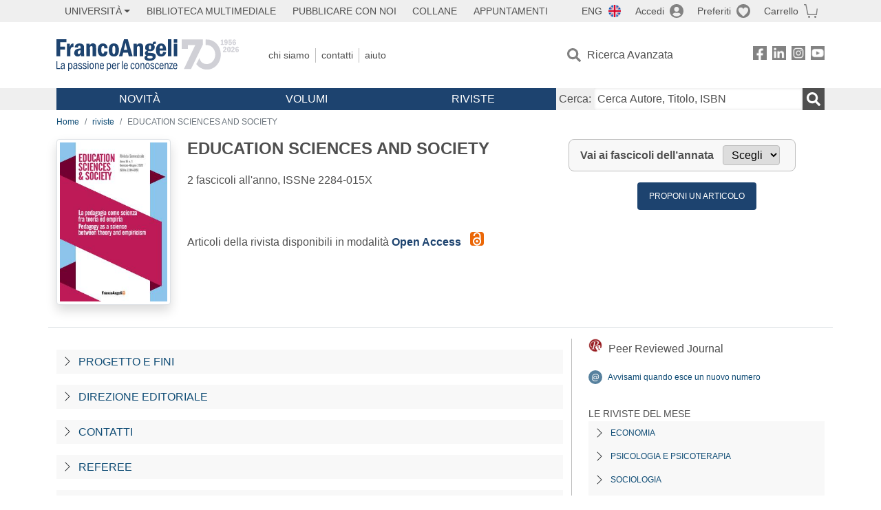

--- FILE ---
content_type: text/html; charset=utf-8
request_url: https://www.francoangeli.it/riviste/sommario.aspx?IDRivista=191&lingua=En
body_size: 25611
content:

<!DOCTYPE html>
<html lang="it">
<head>



    <!--
     //Inizializzazione variabile di sistema
     //Gestione CookieManClient
     -->

    <!-- Google Tag Manager -->
    <script>
        (function (w, d, s, l, i) {
            w[l] = w[l] || []; w[l].push({
                'gtm.start':
                    new Date().getTime(), event: 'gtm.js'
            }); var f = d.getElementsByTagName(s)[0],
                j = d.createElement(s), dl = l != 'dataLayer' ? '&l=' + l : ''; j.async = true; j.src =
                    'https://www.googletagmanager.com/gtm.js?id=' + i + dl; f.parentNode.insertBefore(j, f);
        })(window, document, 'script', 'dataLayer', 'GTM-MSTLCM6');</script>
    <!-- End Google Tag Manager -->
    <!--Facebook Pixel-->
    <!--End facebook Pixel -->
    <meta charset="UTF-8">
    <meta name="viewport" content="width=device-width, initial-scale=1, shrink-to-fit=no">
    <!--
        <meta name="twitter:card" content="summary" />
        <meta name="twitter:site" content="@AngeliEdizioni" />
        -->


    <meta property="og:locale" content="it_IT" />
    <meta property="og:type" content="website" />
    <meta property="og:site_name" content="FrancoAngeli" />
    <meta http="Content-Language" content="it">


        <title>EDUCATION SCIENCES AND  SOCIETY / 2025</title>

        <meta name="description" content="EDUCATION SCIENCES AND  SOCIETY  2 fascicoli all&#x27;anno." />
        <meta property="og:description" content="EDUCATION SCIENCES AND  SOCIETY  2 fascicoli all&#x27;anno." />

    <meta name="url" property="og:url" content="https://www.francoangeli.it/riviste/sommario.aspx?IDRivista=191&amp;lingua=En" />

        <meta property="og:image:width" content="600" />
        <meta property="og:image:height" content="900" />
        <meta name="image" property="og:image" content="https://fapublic.blob.core.windows.net/fa-riviste/copertine/ess.jpg" />



    <meta name="copyright" content="francoangeli.it, FrancoAngeli Editore, Edizioni FrancoAngeli, Franco Angeli" />

    <link rel="preconnect" href="https://fonts.gstatic.com">
    <link rel="stylesheet" href="https://fonts.googleapis.com/icon?family=Material+Icons">
    <script defer src="https://unpkg.com/htmx.org@1.5.0" integrity="sha384-oGA+prIp5Vchu6we2YkI51UtVzN9Jpx2Z7PnR1I78PnZlN8LkrCT4lqqqmDkyrvI" crossorigin="anonymous"></script>

    <link href="https://cdn.jsdelivr.net/npm/bootstrap@5.1.1/dist/css/bootstrap.min.css" rel="stylesheet" integrity="sha384-F3w7mX95PdgyTmZZMECAngseQB83DfGTowi0iMjiWaeVhAn4FJkqJByhZMI3AhiU" crossorigin="anonymous">
    <link rel="stylesheet" href="https://cdn.jsdelivr.net/npm/bootstrap-icons@1.11.3/font/bootstrap-icons.min.css">

    <link rel="stylesheet" href="/assets/vendor/owlcarousel2.3.4/assets/owl.carousel.min.css">


    <link href="https://cdn.jsdelivr.net/npm/select2@4.1.0-rc.0/dist/css/select2.min.css" rel="stylesheet" />


    <link rel="stylesheet" href="/assets/styles.css?v=x_TMoQ9gV0AXTW3z_8yWsHqGHoFJMFPMJLfnFGa06sY" />
    <link rel="stylesheet" href="/assets/navigation.css?v=j_6Yti_AyLZb8e605E-q5Gy7RsDRlqLNe2x_CKAqc4A" />

    <script src="/lib/jquery-3.6.0.min.js"></script>
    <script src="/lib/jquery-ui.min.js"></script>
    <script src="/lib/bootstrap.bundle.min.js"></script>
    <script src="/lib/select2.min.js"></script>
    <script src="/assets/vendor/owlcarousel2.3.4/owl.carousel.min.js"></script>


    
    
    

</head>
<body class="pagina-Rivista  ">
    <!-- Google Tag Manager (noscript) -->
    <noscript>
        <iframe src="https://www.googletagmanager.com/ns.html?id=GTM-MSTLCM6"
                height="0" width="0" style="display:none;visibility:hidden"></iframe>
    </noscript>
    <!-- End Google Tag Manager (noscript) -->
    <div id="shadowlayer" class=""></div>


    <header class="container-full">
        <div class="menu-wrapper">
            <div class="top">
                <div class="visually-hidden-focusable">
                    <ul>
                        <li><a href="#anchor-menu-content" class="visually-hidden-focusable">Menu</a></li>
                        <li><a href="#anchor-main-content" class="visually-hidden-focusable">Main content</a></li>
                        <li><a href="#anchor-footer-content" class="visually-hidden-focusable">Footer</a></li>
                    </ul>
                </div>
            </div>
            <div class="middle"></div>
            <div class="bottom"></div>
        </div>
        <section class="container menu" id="main-menu">
            <nav class="mobile" data-role="mobile">
                    <a class="ico margin i-flag-eng no-hover" href="/SetLanguage?culture=en&returnUrl=%2Friviste%2Fsommario.aspx%3FIDRivista%3D191%26lingua%3DEn"
                       role="button" tabindex="0" aria-label="Lingua inglese"></a>

                <div class="ico i-info open-menu" data-menu="info" role="button" tabindex="0" aria-label="Info" aria-controls="info" aria-expanded="false"></div>

                    <a href="/Account/Login" class="ico i-account" data-location="/Account/Login" role="button" tabindex="0" aria-label="Login"></a>
                <a href="/Wishlist" class="ico i-preferiti " role="button" tabindex="0" aria-label="Preferiti"></a>
                <a href="/carrello/carrello" class="ico i-carrello " role="button" tabindex="0" aria-label="Carrello"></a>
                <div class="ico i-menu open-menu" data-menu="mobile" role="button" tabindex="0" aria-label="Menu" aria-haspopup="true" aria-expanded="false"></div>
            </nav>

            <nav class="topleft" data-role="topleft" id="mobile-menu-wrapper" aria-hidden="false">
                <div class="dropdown menu-item submenu">
                    <button class="btn btn-dropdown dropdown-toggle gray2 whiteOnFocus" type="button" id="dropdownMenuButton" data-bs-toggle="dropdown" aria-haspopup="true" aria-expanded="false">
                        <span id="dropdownUnivLink"> Università</span>
                    </button>
                    <div class="dropdown-menu" aria-labelledby="dropdownMenuButton">
                        <div class="link-list-wrapper">
                            <ul class="link-list">
                                <li><a class="dropdown-item list-item menu-item gray2 whiteOnFocus" href="/AreaUniversitaria/ServiziPerDocenti"><span>Docenti</span></a></li>
                                <li><a class="dropdown-item list-item menu-item gray2 whiteOnFocus" href="/AreaUniversitaria/ServiziPerStudenti"><span>Studenti</span></a></li>
                            </ul>
                        </div>
                    </div>
                </div>

                <a href="/multimedia" class="btn menu-item gray2"> Biblioteca Multimediale</a>
                <a href="/autori/16" class="btn menu-item gray2">Pubblicare con Noi</a>
                <a href="/collane" class="btn menu-item gray2">Collane</a>
                <a href="/appuntamenti" class="btn menu-item gray2">Appuntamenti</a>
            </nav>

            <nav class="actions topright" data-role="topright">

                    <a class="menu-item ico margin i-flag-eng no-hover" href="/SetLanguage?culture=en&returnUrl=%2Friviste%2Fsommario.aspx%3FIDRivista%3D191%26lingua%3DEn">ENG</a>

                    <a href="/Account/Login" class="menu-item login ico margin i-account gray2" data-location="/Account/Login">Accedi</a>

                <a id="iconaPreferiti" href="/Wishlist" class="menu-item ico margin i-preferiti gray2 ">Preferiti</a>
                <a id="iconaCarrello" href="/Carrello/Carrello" class="menu-item ico margin i-carrello gray2 ">Carrello</a>
            </nav>

            <nav class="branding" data-role="branding">
                <a href="/" class="logo" aria-label="Home FrancoAngeli Editore"></a>
            </nav>

            <nav class="info" data-role="info">
                <a href="/chi-siamo" class="menu-item gray2">Chi Siamo</a>
                <a href="/contatti" class="menu-item gray2">Contatti</a>
                <a href="/aiuto/" class="menu-item gray2">Aiuto</a>
            </nav>

            <nav class="search" data-role="search" id="mobile-menu-wrapper" aria-hidden="false">
                <a href="/ricerca-avanzata" class="menu-item ico-pre margin i-ricerca ricerca-avanzata ">Ricerca Avanzata</a>
            </nav>

            <nav class="social" data-role="social">
                <a href="/Facebook" class="menu-item ico i-fb filter" aria-label="FrancoAngeli su Facebook"></a>
                <a href="/Linkedin" class="menu-item ico i-ln filter" aria-label="FrancoAngeli su Linkedin" target="blank"></a>
                <a href="https://www.instagram.com/edizionifrancoangeli" class="menu-item ico  i-in filter" aria-label="FrancoAngeli su Instagram" target="blank"></a>
                <a href="https://www.youtube.com/channel/UC_bT337D8dxHFVPCbb1Yl4g" class="menu-item ico  i-yt filter" aria-label="FrancoAngeli su YouTube" target="blank"></a>
            </nav>

            <div id="anchor-menu-content" class="visually-hidden">Menu</div>


            
<nav class="main" data-role="main" id="mobile-menu-wrapper" aria-hidden="false">
    <button class="btn whiteOnFocusMenu menu-item megamenu d-lg-flex" type="button" id="dropdownMenuButtonNovita" data-bs-toggle="dropdown" aria-haspopup="true" aria-expanded="false">
        <span class="menu-item megamenu-toggle">
            <i class="bi bi-chevron-down menu-icon-down d-block d-lg-none d-none"></i>
            <i class="bi bi-chevron-right menu-icon-right d-block d-lg-none"></i>
            Novità
        </span>
    </button>
    <div class="dropdown-menu row w-100 fs-7" aria-labelledby="dropdownMenuButtonNovita">
        <div class="row">
            <div class="col-12 col-lg-8 link-list-wrapper mobile-only-menu">
                <p class="text-start fw-bold text-uppercase">Novità in Libreria</p>
                <div class="row">
                    <div class="col-12 col-lg-6 d-flex flex-column align-items-start">
                        <ul class="link-list">
                                <li><a href="/Novita?cat=E" class="menu-item mega-item gray2 text-uppercase" aria-label="Antropologia">Antropologia</a></li>
                                <li><a href="/Novita?cat=A" class="menu-item mega-item gray2 text-uppercase" aria-label="Architettura, design, arte, territorio">Architettura, design, arte, territorio</a></li>
                                <li><a href="/Novita?cat=F" class="menu-item mega-item gray2 text-uppercase" aria-label="Comunicazione e media">Comunicazione e media</a></li>
                                <li><a href="/Novita?cat=D" class="menu-item mega-item gray2 text-uppercase" aria-label="Didattica, scienze della formazione">Didattica, scienze della formazione</a></li>
                                <li><a href="/Novita?cat=B" class="menu-item mega-item gray2 text-uppercase" aria-label="Economia, economia aziendale">Economia, economia aziendale</a></li>
                                <li><a href="/Novita?cat=H" class="menu-item mega-item gray2 text-uppercase" aria-label="Efficacia personale, carriere, lavoro">Efficacia personale, carriere, lavoro</a></li>
                                <li><a href="/Novita?cat=C" class="menu-item mega-item gray2 text-uppercase" aria-label="Filosofia, letteratura, linguistica, storia">Filosofia, letteratura, linguistica, storia</a></li>
                                <li><a href="/Novita?cat=I" class="menu-item mega-item gray2 text-uppercase" aria-label="Informatica, ingegneria">Informatica, ingegneria</a></li>
                        </ul>
                    </div>
                    <div class="col-12 col-lg-6 d-flex flex-column align-items-start">
                        <ul class="link-list">
                                    <li><a href="/Novita?cat=M" class="menu-item mega-item gray2 text-uppercase" aria-label="Management, finanza, marketing, operations, HR">Management, finanza, marketing, operations, HR</a></li>
                                    <li><a href="/Novita?cat=K" class="menu-item mega-item gray2 text-uppercase" aria-label="Medicina, sanit&#xE0;">Medicina, sanit&#xE0;</a></li>
                                    <li><a href="/Novita?cat=Q" class="menu-item mega-item gray2 text-uppercase" aria-label="Politica, diritto">Politica, diritto</a></li>
                                    <li><a href="/Novita?cat=R" class="menu-item mega-item gray2 text-uppercase" aria-label="Politiche e servizi sociali">Politiche e servizi sociali</a></li>
                                    <li><a href="/Novita?cat=P" class="menu-item mega-item gray2 text-uppercase" aria-label="Psicologia e psicoterapia: teorie e tecniche">Psicologia e psicoterapia: teorie e tecniche</a></li>
                                    <li><a href="/Novita?cat=V" class="menu-item mega-item gray2 text-uppercase" aria-label="Psicologia, benessere, autoaiuto">Psicologia, benessere, autoaiuto</a></li>
                                    <li><a href="/Novita?cat=L" class="menu-item mega-item gray2 text-uppercase" aria-label="Scienze">Scienze</a></li>
                                    <li><a href="/Novita?cat=T" class="menu-item mega-item gray2 text-uppercase" aria-label="Sociologia">Sociologia</a></li>
                        </ul>
                    </div>
                </div>

            </div>
            <div class="col-12 col-lg-4 border-start mobile-only-menu">
                <p class="text-start fw-bold text-uppercase">Le Riviste: Ultime Uscite</p>
                        <div class="accordion accordion-flush" aria-label="Argomento rivista Economia">
                            <div class="col d-flex flex-column align-items-start">
                                <span class="menu-acc-toggle chv menu-item gray2 text-uppercase" role="button" tabindex="0" aria-controls="listRiviste-Economia" aria-expanded="false">Economia</span>
                                <div class="menu-acc-content" id="listRiviste-Economia">
                                    <ul class="link-list">
                                            <li><a href="/riviste/sommario/10" class="menu-item gray2" aria-label="ECONOMICS AND POLICY OF ENERGY AND THE ENVIRONMENT">ECONOMICS AND POLICY OF ENERGY AND THE ENVIRONMENT</a></li>
                                            <li><a href="/riviste/sommario/14" class="menu-item gray2" aria-label="ECONOMIA E SOCIET&#xC0; REGIONALE ">ECONOMIA E SOCIET&#xC0; REGIONALE </a></li>
                                            <li><a href="/riviste/sommario/121" class="menu-item gray2" aria-label="HISTORY OF ECONOMIC THOUGHT AND POLICY">HISTORY OF ECONOMIC THOUGHT AND POLICY</a></li>
                                            <li><a href="/riviste/sommario/163" class="menu-item gray2" aria-label="FINANCIAL REPORTING">FINANCIAL REPORTING</a></li>
                                            <li><a href="/riviste/sommario/212" class="menu-item gray2" aria-label="CORPORATE GOVERNANCE AND RESEARCH &amp; DEVELOPMENT STUDIES">CORPORATE GOVERNANCE AND RESEARCH &amp; DEVELOPMENT STUDIES</a></li>
                                            <li><a href="/riviste/sommario/214" class="menu-item gray2" aria-label="Economia agro-alimentare">Economia agro-alimentare</a></li>
                                            <li><a href="/riviste/sommario/228" class="menu-item gray2" aria-label="RIVISTA DI STUDI SULLA SOSTENIBILITA&#x27;">RIVISTA DI STUDI SULLA SOSTENIBILITA&#x27;</a></li>
                                            <li><a href="/riviste/sommario/228" class="menu-item gray2" aria-label="RIVISTA DI STUDI SULLA SOSTENIBILITA&#x27;">RIVISTA DI STUDI SULLA SOSTENIBILITA&#x27;</a></li>
                                    </ul>
                                </div>
                            </div>
                        </div>
                        <div class="accordion accordion-flush" aria-label="Argomento rivista Psicologia e Psicoterapia">
                            <div class="col d-flex flex-column align-items-start">
                                <span class="menu-acc-toggle chv menu-item gray2 text-uppercase" role="button" tabindex="0" aria-controls="listRiviste-Psicologia e Psicoterapia" aria-expanded="false">Psicologia e Psicoterapia</span>
                                <div class="menu-acc-content" id="listRiviste-Psicologia e Psicoterapia">
                                    <ul class="link-list">
                                            <li><a href="/riviste/sommario/231" class="menu-item gray2" aria-label="PSICOLOGIA DI COMUNITA&#x27;">PSICOLOGIA DI COMUNITA&#x27;</a></li>
                                            <li><a href="/riviste/sommario/213" class="menu-item gray2" aria-label="QUADERNI DI PSICOTERAPIA COGNITIVA">QUADERNI DI PSICOTERAPIA COGNITIVA</a></li>
                                            <li><a href="/riviste/sommario/195" class="menu-item gray2" aria-label="PSICOTERAPIA PSICOANALITICA">PSICOTERAPIA PSICOANALITICA</a></li>
                                            <li><a href="/riviste/sommario/227" class="menu-item gray2" aria-label="QUADERNI DI GESTALT">QUADERNI DI GESTALT</a></li>
                                            <li><a href="/riviste/sommario/22" class="menu-item gray2" aria-label="INTERAZIONI">INTERAZIONI</a></li>
                                            <li><a href="/riviste/sommario/34" class="menu-item gray2" aria-label="PSICOTERAPIA E SCIENZE UMANE">PSICOTERAPIA E SCIENZE UMANE</a></li>
                                            <li><a href="/riviste/sommario/106" class="menu-item gray2" aria-label="RIVISTA SPERIMENTALE DI FRENIATRIA">RIVISTA SPERIMENTALE DI FRENIATRIA</a></li>
                                    </ul>
                                </div>
                            </div>
                        </div>
                        <div class="accordion accordion-flush" aria-label="Argomento rivista Sociologia">
                            <div class="col d-flex flex-column align-items-start">
                                <span class="menu-acc-toggle chv menu-item gray2 text-uppercase" role="button" tabindex="0" aria-controls="listRiviste-Sociologia" aria-expanded="false">Sociologia</span>
                                <div class="menu-acc-content" id="listRiviste-Sociologia">
                                    <ul class="link-list">
                                            <li><a href="/riviste/sommario/107" class="menu-item gray2" aria-label="SALUTE E SOCIET&#xC0;">SALUTE E SOCIET&#xC0;</a></li>
                                            <li><a href="/riviste/sommario/109" class="menu-item gray2" aria-label="RIV Rassegna Italiana di Valutazione">RIV Rassegna Italiana di Valutazione</a></li>
                                            <li><a href="/riviste/sommario/149" class="menu-item gray2" aria-label="MONDI MIGRANTI">MONDI MIGRANTI</a></li>
                                            <li><a href="/riviste/sommario/73" class="menu-item gray2" aria-label="STUDI ORGANIZZATIVI ">STUDI ORGANIZZATIVI </a></li>
                                    </ul>
                                </div>
                            </div>
                        </div>
                        <div class="accordion accordion-flush" aria-label="Argomento rivista Scienze del territorio">
                            <div class="col d-flex flex-column align-items-start">
                                <span class="menu-acc-toggle chv menu-item gray2 text-uppercase" role="button" tabindex="0" aria-controls="listRiviste-Scienze del territorio" aria-expanded="false">Scienze del territorio</span>
                                <div class="menu-acc-content" id="listRiviste-Scienze del territorio">
                                    <ul class="link-list">
                                            <li><a href="/riviste/sommario/188" class="menu-item gray2" aria-label="CRIOS">CRIOS</a></li>
                                            <li><a href="/riviste/sommario/217" class="menu-item gray2" aria-label="RIVISTA GEOGRAFICA ITALIANA">RIVISTA GEOGRAFICA ITALIANA</a></li>
                                            <li><a href="/riviste/sommario/224" class="menu-item gray2" aria-label="RIVISTA ITALIANA DI ACUSTICA">RIVISTA ITALIANA DI ACUSTICA</a></li>
                                    </ul>
                                </div>
                            </div>
                        </div>
                        <div class="accordion accordion-flush" aria-label="Argomento rivista Politica, diritto">
                            <div class="col d-flex flex-column align-items-start">
                                <span class="menu-acc-toggle chv menu-item gray2 text-uppercase" role="button" tabindex="0" aria-controls="listRiviste-Politica, diritto" aria-expanded="false">Politica, diritto</span>
                                <div class="menu-acc-content" id="listRiviste-Politica, diritto">
                                    <ul class="link-list">
                                            <li><a href="/riviste/sommario/165" class="menu-item gray2" aria-label="CITTADINANZA EUROPEA (LA)">CITTADINANZA EUROPEA (LA)</a></li>
                                            <li><a href="/riviste/sommario/116" class="menu-item gray2" aria-label="DEMOCRAZIA E DIRITTO">DEMOCRAZIA E DIRITTO</a></li>
                                    </ul>
                                </div>
                            </div>
                        </div>
                        <div class="accordion accordion-flush" aria-label="Argomento rivista Scienze della formazione">
                            <div class="col d-flex flex-column align-items-start">
                                <span class="menu-acc-toggle chv menu-item gray2 text-uppercase" role="button" tabindex="0" aria-controls="listRiviste-Scienze della formazione" aria-expanded="false">Scienze della formazione</span>
                                <div class="menu-acc-content" id="listRiviste-Scienze della formazione">
                                    <ul class="link-list">
                                            <li><a href="/riviste/sommario/191" class="menu-item gray2" aria-label="EDUCATION SCIENCES AND  SOCIETY">EDUCATION SCIENCES AND  SOCIETY</a></li>
                                            <li><a href="/riviste/sommario/215" class="menu-item gray2" aria-label="EXCELLENCE AND INNOVATION IN LEARNING AND TEACHING">EXCELLENCE AND INNOVATION IN LEARNING AND TEACHING</a></li>
                                            <li><a href="/riviste/sommario/234" class="menu-item gray2" aria-label="QUADERNI DI DIDATTICA DELLA SCRITTURA">QUADERNI DI DIDATTICA DELLA SCRITTURA</a></li>
                                    </ul>
                                </div>
                            </div>
                        </div>
                        <div class="accordion accordion-flush" aria-label="Argomento rivista Storia">
                            <div class="col d-flex flex-column align-items-start">
                                <span class="menu-acc-toggle chv menu-item gray2 text-uppercase" role="button" tabindex="0" aria-controls="listRiviste-Storia" aria-expanded="false">Storia</span>
                                <div class="menu-acc-content" id="listRiviste-Storia">
                                    <ul class="link-list">
                                            <li><a href="/riviste/sommario/164" class="menu-item gray2" aria-label="ITALIA CONTEMPORANEA">ITALIA CONTEMPORANEA</a></li>
                                            <li><a href="/riviste/sommario/50" class="menu-item gray2" aria-label="SOCIET&#xC0; E STORIA ">SOCIET&#xC0; E STORIA </a></li>
                                    </ul>
                                </div>
                            </div>
                        </div>
                        <div class="accordion accordion-flush" aria-label="Argomento rivista Filosofia">
                            <div class="col d-flex flex-column align-items-start">
                                <span class="menu-acc-toggle chv menu-item gray2 text-uppercase" role="button" tabindex="0" aria-controls="listRiviste-Filosofia" aria-expanded="false">Filosofia</span>
                                <div class="menu-acc-content" id="listRiviste-Filosofia">
                                    <ul class="link-list">
                                            <li><a href="/riviste/sommario/71" class="menu-item gray2" aria-label="SOCIET&#xC0; DEGLI INDIVIDUI (LA)">SOCIET&#xC0; DEGLI INDIVIDUI (LA)</a></li>
                                    </ul>
                                </div>
                            </div>
                        </div>
            </div>
        </div>
        <p class="mega-footer">Per restare informati sulle nostre novità e le ultime uscite delle nostre riviste, iscriviti alle nostre <a href="/Informatemi"><strong>Newsletter</strong></a></p>
    </div>

    <button class="btn whiteOnFocusMenu menu-item megamenu" type="button" id="dropdownMenuButtonVolumi" data-bs-toggle="dropdown" aria-haspopup="true" aria-expanded="false">
        <span class="menu-item megamenu-toggle">
            <i class="bi bi-chevron-down menu-icon-down d-block d-lg-none d-none"></i>
            <i class="bi bi-chevron-right menu-icon-right d-block d-lg-none"></i>
            Volumi
        </span>
    </button>
    <div class="dropdown-menu row fs-7 text-uppercase" aria-labelledby="dropdownMenuButtonVolumi">
        <div class="link-list-wrapper">
            <ul class="link-list">
                        <li><a href="/Volumi?cat=E" class="menu-item mega-item gray2" aria-label="Antropologia">Antropologia</a></li>
                        <li><a href="/Volumi?cat=A" class="menu-item mega-item gray2" aria-label="Architettura, design, arte, territorio">Architettura, design, arte, territorio</a></li>
                        <li><a href="/Volumi?cat=F" class="menu-item mega-item gray2" aria-label="Comunicazione e media">Comunicazione e media</a></li>
                        <li><a href="/Volumi?cat=D" class="menu-item mega-item gray2" aria-label="Didattica, scienze della formazione">Didattica, scienze della formazione</a></li>
                        <li><a href="/Volumi?cat=B" class="menu-item mega-item gray2" aria-label="Economia, economia aziendale">Economia, economia aziendale</a></li>
                        <li><a href="/Volumi?cat=H" class="menu-item mega-item gray2" aria-label="Efficacia personale, carriere, lavoro">Efficacia personale, carriere, lavoro</a></li>
                        <li><a href="/Volumi?cat=C" class="menu-item mega-item gray2" aria-label="Filosofia, letteratura, linguistica, storia">Filosofia, letteratura, linguistica, storia</a></li>
                        <li><a href="/Volumi?cat=I" class="menu-item mega-item gray2" aria-label="Informatica, ingegneria">Informatica, ingegneria</a></li>
                        <li><a href="/Volumi?cat=M" class="menu-item mega-item gray2" aria-label="Management, finanza, marketing, operations, HR">Management, finanza, marketing, operations, HR</a></li>
                        <li><a href="/Volumi?cat=K" class="menu-item mega-item gray2" aria-label="Medicina, sanit&#xE0;">Medicina, sanit&#xE0;</a></li>
                        <li><a href="/Volumi?cat=Q" class="menu-item mega-item gray2" aria-label="Politica, diritto">Politica, diritto</a></li>
                        <li><a href="/Volumi?cat=R" class="menu-item mega-item gray2" aria-label="Politiche e servizi sociali">Politiche e servizi sociali</a></li>
                        <li><a href="/Volumi?cat=P" class="menu-item mega-item gray2" aria-label="Psicologia e psicoterapia: teorie e tecniche">Psicologia e psicoterapia: teorie e tecniche</a></li>
                        <li><a href="/Volumi?cat=V" class="menu-item mega-item gray2" aria-label="Psicologia, benessere, autoaiuto">Psicologia, benessere, autoaiuto</a></li>
                        <li><a href="/Volumi?cat=L" class="menu-item mega-item gray2" aria-label="Scienze">Scienze</a></li>
                        <li><a href="/Volumi?cat=T" class="menu-item mega-item gray2" aria-label="Sociologia">Sociologia</a></li>
            </ul>
            <p class="mega-footer">Per restare informati sulle nostre novità e le ultime uscite delle nostre riviste, iscriviti alle nostre <a href="/Informatemi"><strong>Newsletter</strong></a></p>
        </div>
    </div>

    <button class="btn whiteOnFocusMenu menu-item megamenu" type="button" id="dropdownMenuButtonRiviste" data-bs-toggle="dropdown" aria-haspopup="true" aria-expanded="false">
        <span class="menu-item megamenu-toggle">
            <i class="bi bi-chevron-down menu-icon-down d-block d-lg-none d-none"></i>
            <i class="bi bi-chevron-right menu-icon-right d-block d-lg-none"></i>
            Riviste
        </span>
    </button>
    <div class="dropdown-menu row  fs-7 text-uppercase" aria-labelledby="dropdownMenuButtonRiviste">
        <div class="link-list-wrapper">
            <ul class="link-list">
                <li></><a href="/riviste/sommari" class="menu-item mega-item gray2" aria-label="Elenco Alfabetico">Elenco Alfabetico</a></li>
                <li><a href="/riviste/discipline" class="menu-item mega-item gray2" aria-label="Elenco per Disciplina">Elenco per Disciplina</a></li>
                <li><a href="/aiuto/13" class="menu-item mega-item gray2" aria-label="Servizi per Biblioteche ed Enti">Servizi per Biblioteche ed Enti</a></li>
                <li><a href="/aiuto/15" class="menu-item mega-item gray2" aria-label="Servizi per Atenei">Servizi per Atenei</a></li>
                <li><a href="/aiuto/5" class="menu-item mega-item gray2" aria-label="Servizi per Utenti Privati">Servizi per Utenti Privati </a></li>
                <li><a href="/aiuto/40" class="menu-item mega-item gray2" aria-label="Arretrati">Arretrati</a></li>
            </ul>
            <p class="mega-footer">Per restare informati sulle nostre novità e le ultime uscite delle nostre riviste, iscriviti alle nostre <a href="/Informatemi"><strong>Newsletter</strong></a></p>
        </div>
    </div>
</nav>

<nav class="searchbox" data-role="searchbox">
    <form method="get" action="/Risultati">
        <div style="align-self:center;" class="m-1">
            <label for="input-search">Cerca:</label>
        </div>

        <input type="text" name="Ta" id="input-search" class="searchbox-input" aria-label="Cerca Autore, Titolo, ISBN" placeholder="Cerca Autore, Titolo, ISBN" autocomplete="off" />
        <button type="submit" class="ico i-ricerca ricerca" aria-label="Ricerca"></button>
    </form>

    <div class="risultato"></div>
</nav>


            <nav class="account" data-role="account">
                <a href="/account" class="menu-item" aria-label="I miei dati">I miei dati</a>
                <a href="/account/recapiti" class="menu-item" aria-label="Indirizzi">Indirizzi</a>
                <a href="/account/newsletter" class="menu-item" aria-label="Newsletter">Newsletter</a>
                <a href="/account/EbookAcquistati" class="menu-item" aria-label="e-Book">e-Book</a>
                <a href="/account/abbonamenti" class="menu-item" aria-label="Abbonamenti">Abbonamenti</a>
                <a href="/account/fascicoli" class="menu-item" aria-label="Fascicoli">Fascicoli</a>
                <a href="/account/downloadcredit" class="menu-item" aria-label="Download Credit</">Download Credit</a>
                <a href="/account/ordini" class="menu-item" aria-label="Ordini">Ordini</a>
                <a href="/account/sicurezza" class="menu-item" aria-label="Password">Password</a>
                <!-- <a href="/account/" class="menu-item">Storico</a> -->
                <!-- <p class="section-title" >Area Docente</p> -->
                <a href="/account/docente-modulo" class="menu-item" aria-label="Modulo Richieste">Modulo Richieste</a>
                <a href="/account/docente-richiesta" class="menu-item" aria-label="Volumi Richiesti">Volumi Richiesti</a>
                <!-- <p class="section-title" >Area Librerie</p> -->
                <a href="/account/comunicati" class="menu-item" aria-label="Comunicati">Comunicati</a>
                <!-- <a href="/account/librerie" class="menu-item">CAricamento Ordini</a> -->
                <a href="/Account/Logout" class="menu-item" aria-label="Esci">Esci</a>
            </nav>
        </section>
    </header>

    <div id="anchor-main-content" class="visually-hidden">Main content</div>

    
<main role="main" class="container">

    <nav aria-label="breadcrumb">
        <ol class="breadcrumb">
            <li class="breadcrumb-item"><a href="/">Home</a></li>
            <li class="breadcrumb-item"><a href="/riviste/sommari">riviste</a></li>
            <li class="breadcrumb-item active" aria-current="page">EDUCATION SCIENCES AND  SOCIETY</li>
        </ol>
    </nav>

    <section class="row border-bottom pb-md-3 mb-3">
            <section class="col-12">
                <div class="row">

                    <section class="col-md-2">
                        <picture class="d-flex d-md-block justify-content-center mb-3">
                            <img src="https://fapublic.blob.core.windows.net/fa-riviste/copertine/ess.jpg" class="img-fluid img-thumbnail shadow" onerror="this.onerror=null; this.src='/Assets/Img/MissingBook.png'" alt="EDUCATION SCIENCES AND  SOCIETY">
                        </picture>
                        <input id="copertinaUrl" value="https://fapublic.blob.core.windows.net/fa-riviste/copertine/ess.jpg" hidden>
                    </section>

                    <section class="col-md-10">
                        <div class="row">
                            <div class="col-12 col-md-7 mb-3">
                                <h1 class="fw-bold fs-4 text-notransform">EDUCATION SCIENCES AND  SOCIETY</h1>
                                <h2 class="fs-7 text-notransform"></h2>
                                <p class="mb-4">2 fascicoli all'anno, ISSNe 2284-015X</p>

                            </div>
                            <div class="col-12 col-md-5 mb-3">
                                <form id="selectFormOpenAccess1" method="get" action="/riviste/rivista-fascicolo">
                                    <div class="change-year">
                                        <input hidden name="IDRivista" value="191" />
                                        <input hidden name="lingua" value="It" />
                                        <input type="hidden" id="hiddenAnno1" name="anno" value="2025" />

                                        <label for="anno-fascicolo">Vai ai fascicoli dell’annata</label>

                                        <select id="anno-fascicolo" onchange="annataSelected('anno-fascicolo','hiddenAnno1','selectFormOpenAccess1');">
                                            <option>Scegli</option>
                                                    <option value="2025">2025</option>
                                                    <option value="2024">2024</option>
                                                    <option value="2023">2023</option>
                                                    <option value="2022">2022</option>
                                                    <option value="2021">2021</option>
                                                    <option value="2020">2020</option>
                                                    <option value="2019">2019</option>
                                                    <option value="2018">2018</option>
                                                    <option value="2017">2017</option>
                                                    <option value="2016">2016</option>
                                        </select>

                                    </div>
                                </form>
                                    <div class="d-flex flex-column align-items-center mb-3">
                                        <a href="https://journals.francoangeli.it/index.php/ess/about/submissions" class="btn primario fs-8 text-uppercase  p-1 ps-3 pe-3" role="button">Proponi un articolo</a>
                                    </div>
                            </div>

                        </div>
                        <div class="row">
                            <div class="col-12 col md-7 mb-3">

                                    <p>
                                        Articoli  della rivista disponibili in modalità 
                                        <a class="text-primario fw-bold  ico margin open-access" href="https://journals.francoangeli.it/index.php/ess" target="_blank">
                                            Open Access
                                        </a>
                                    </p>

                            </div>
                        </div>
                    </section>

                </div>
                <div class="row"> <div class="col-12 col-md-12 mb-12"> </div></div>
            </section>


    </section>

    <div class="layout-sidemenu row">

        <section class="main tab-content col-lg-8 col-md-12">

            <div class="accordion accordion-flush mb-5" id="rivista-sections">

                    <div class="accordion-item">
                        <h2 class="accordion-header" id="rivista-section1-head">
                            <button class="accordion-button text-uppercase collapsed" type="button" data-bs-toggle="collapse" data-bs-target="#rivista-section1" aria-label="Progetto-e-fini" aria-expanded="false" aria-controls="rivista-section1">
                                Progetto e fini
                            </button>
                        </h2>
                        <div id="rivista-section1" class="accordion-collapse collapse" aria-labelledby="rivista-section1-head" data-bs-parent="#rivista-sections">
                            <div class="accordion-body">
                                <p><i>Education Sciences & Society (ESS) </i>è una rivista scientifica internazionale open access, con processo di double blind peer review, a cadenza semestrale.<br/>
La rivista si propone di evidenziare e discutere le principali questioni che emergono nell'ambito pedagogico e didattico. I numeri di <i>Education Science & Society</i> offrono le loro conoscenze professionali e accademiche nei campi della Pedagogia e Didattica generale, della Filosofia dell'educazione, della Pedagogia sociale, della Pedagogia speciale e della Ricerca educativa e delle discipline correlate. <br/>
Al fine di fornire un'ampia e tempestiva copertura dello stato di avanzamento della ricerca in questi ambiti, ESS offre ai suoi lettori numeri con uscite programmate e numeri speciali, accogliendo pubblicazioni di alta qualità sugli sviluppi teorici e le applicazioni pratiche delle scienze dell'educazione.<br/>
<br/></p>
                            </div>
                        </div>
                    </div>

                    <div class="accordion-item">
                        <h2 class="accordion-header" id="rivista-section2-head">
                            <button class="accordion-button text-uppercase collapsed" type="button" data-bs-toggle="collapse" data-bs-target="#rivista-section2" aria-label="Direzione editoriale" aria-expanded="false" aria-controls="rivista-section2">
                                Direzione editoriale
                            </button>
                        </h2>
                        <div id="rivista-section2" class="accordion-collapse collapse" aria-labelledby="rivista-section2-head" data-bs-parent="#rivista-sections">
                            <div class="accordion-body">
                                <p><strong>Direttori<br/>
</strong>Michele Corsi (Università di Macerata); Catia Giaconi (Università di Macerata); Lorella Giannandrea (Università di Macerata); Pier Giuseppe Rossi (Università di Macerata); Massimiliano Stramaglia (Università di Macerata)<br/>
<strong><br/>
Comitato editoriale<br/>
</strong>Michele Corsi (Università di Macerata); Pier Giuseppe Rossi (Università di Macerata); Ilaria D'Angelo (Università di Macerata); Noemi Del Bianco (Università di Macerata); Tommaso Farina (Università di Macerata); Laura Fedeli (Università di Macerata); Catia Giaconi (Università di Macerata); Lorella Giannandrea (Università di Macerata); Francesca Gratani (Università di Macerata); Chiara Laici (Università di Macerata); Grazia Romanazzi (Università Telematica Pegaso); Massimiliano Stramaglia (Università di Macerata)<br/>
<strong><br/>
Co-direttori<br/>
</strong>Fabrizio d'Aniello, Rosita Deluigi, Catia Giaconi, Lorella Giannandrea, Luca Girotti, Chiara Sirignano, Massimiliano Stramaglia, Raffaele Tumino<br/>
<br/>
<strong>Comitato scientifico<br/>
</strong>Serge Agostinelli (Université Paul Cezanne de Marseille, France); Marguerite Altet (Université de Nantes, France); Anna Ascenzi (Università di Macerata); Massimo Baldacci (Università di Urbino); Vitalij G. Bezrogov (Russian Academy of Education, Moscow, Russia); Boris M. Bim-Bad (Russian Academy of Education, Moscow, Russia); Marc Bru (Université de Toulouse, Francia); Maria Buccolo (Università Europea di Roma); Renza Cerri Musso (Università di Genova); Cristina Coggi (Università di Torino); Piero Crispiani (Università di Macerata); Elio Damiano (Università di Parma); Jean-Marie De Ketele (Université Catholique de Louvain-La Neuve, Belgio); Juan Manuel De Pablos Pons (Universidad de Sevilla, Spagna); Gaetano Domenici (Università di Roma Tre); Yrjö Engeström (University of Helsinky, Finlandia); Tommaso Farina (Università degli Studi di Macerata); Franco Frabboni (Università di Bologna); Luciano Galliani (Università di Padova); Jim Garrison (Virginia Tech University, USA); Larry Hickman (Southern Illinois University, Carbondale, USA); Jean Houssaye (Université de Rouen, Francia); José Antonio Ibañez-Martin (Universidad de Madrid, Spagna); Cosimo Raffaele Laneve (Università di Bari); Yves Lenoir (Université de Sherbrooke, Quebec, Canada); Susanna Mantovani (Università di Milano Bicocca); Anna Maria Mariani (Università di Torino); Luigina Mortari (Università di Verona); Maria Teresa Moscato (Università di Bologna); Anatolij V. Mudrik (Russian Academy of Education, Moscow, Russia); Concepción Naval Durán (Universidad de Navarra, Spagna); Luigi Pati (Università Cattolica del Sacro Cuore di Milano); Philippe Perrenoud (Université de Genève, Svizzera); Minerva Franca Pinto (Università di Foggia); Aleksandr N. Poddjakov (State Research University, Higher School of Economics, Moscow, Russia); Jean-Pierre Pourtois (Université de Mons-Hainaut, Belgio); David Rasmussen (Boston College, USA); Pier Giuseppe Rossi (Università di Macerata); Naoko Saito (Università di Kyoto, Giappone); Albert Sangrà (Universitat Oberta de Catalunya, Spagna); Roberto Sani (Università di Macerata); Luisa Santelli Beccegato (Università di Bari); Giuseppe Spadafora (Università della Calabria); Bianca Spadolini (Università di Roma Tre); Flavia Stara (Università di Macerata); Jean-Marie Van der Maren (Université de Montréal, Canada); Renata Viganò (Università Cattolica del Sacro Cuore di Milano); Emil Visnovsky (Accademia Slovacca delle Scienze, Slovacchia); Carla Xodo (Università di Padova)<br/>
<br/></p>
                            </div>
                        </div>
                    </div>

                    <div class="accordion-item">
                        <h2 class="accordion-header" id="rivista-section3-head">
                            <button class="accordion-button text-uppercase collapsed" type="button" data-bs-toggle="collapse" data-bs-target="#rivista-section3" aria-label="Contatti" aria-expanded="false" aria-controls="rivista-section3">
                                Contatti
                            </button>
                        </h2>
                        <div id="rivista-section3" class="accordion-collapse collapse" aria-labelledby="rivista-section3-head" data-bs-parent="#rivista-sections">
                            <div class="accordion-body">
                                <p><strong>Contatti</strong><br/>Università degli Studi di Macerata<br/>redazioneess@gmail.com</p>
                            </div>
                        </div>
                    </div>


                    <div class="accordion-item">
                        <h2 class="accordion-header" id="rivista-section5-head">
                            <button class="accordion-button text-uppercase collapsed" type="button" data-bs-toggle="collapse" data-bs-target="#rivista-section5" aria-label="Referee" aria-expanded="false" aria-controls="rivista-section5">
                                Referee
                            </button>
                        </h2>
                        <div id="rivista-section5" class="accordion-collapse collapse" aria-labelledby="rivista-section5-head" data-bs-parent="#rivista-sections">
                            <div class="accordion-body">
                                <p>Manuscripts for publication in ESS are selected through a rigorous peer review to ensure originality, timeliness, relevance, and readability. The main aim of the journal is to publish peer reviewed research and review articles in rapidly developing field of Education and all other related fields. ESS is an online journal having full access to the research and review paper.</p>
                            </div>
                        </div>
                    </div>

                    <div class="accordion-item">
                        <h2 class="accordion-header" id="rivista-section6-head">
                            <button class="accordion-button text-uppercase collapsed" type="button" data-bs-toggle="collapse" data-bs-target="#rivista-section6" aria-label="Indicizzazioni" aria-expanded="false" aria-controls="rivista-section6">
                                Indicizzazioni
                            </button>
                        </h2>
                        <div id="rivista-section6" class="accordion-collapse collapse" aria-labelledby="rivista-section6-head" data-bs-parent="#rivista-sections">
                            <div class="accordion-body">
                                    <p>
                                        <a href="https://acnpsearch.unibo.it/" target='_blank'>- Catalogo italiano dei periodici/Acnp</a>
                                    </p>
                                    <p>
                                        <a href="https://www.ebsco.com/it-it/prodotti/ebsco-knowledge-services" target='_blank'>- EBSCO Knowledge Base</a>
                                    </p>
                                    <p>
                                        <a href="https://scholar.google.com/" target='_blank'>- Google Scholar</a>
                                    </p>
                                    <p>
                                        <a href="https://www.sherpa.ac.uk/romeo/" target='_blank'>- Sherpa-Romeo</a>
                                    </p>
                                    <p>
                                        <a href="http://www.torrossa.it/" target='_blank'>- Torrossa - Casalini Full Text Platform</a>
                                    </p>
                            </div>
                        </div>
                    </div>
                <div class="accordion-item">
                    <h2 class="accordion-header" id="rivista-section7-head">
                        <button class="accordion-button text-uppercase collapsed" type="button" data-bs-toggle="collapse" data-bs-target="#rivista-section7" aria-label="Per-gli-autori" aria-expanded="false" aria-controls="rivista-section7">
                            Per gli autori
                        </button>
                    </h2>
                    <div id="rivista-section7" class="accordion-collapse collapse" aria-labelledby="rivista-section7-head" data-bs-parent="#rivista-sections">
                        <div class="accordion-body">
                            <p>
                                    <a href="https://static.francoangeli.it/fa-contenuti/riviste/nr/ess-norme.pdf">Norme Redazionali</a>
                                    <br />
                                    <a href="https://static.francoangeli.it/fa-contenuti/riviste/nr/ess-liberatoria.pdf">Accordo per la pubblicazione di un articolo</a>
                                    <br />
                            </p>
                            <p><strong>Article Processing Charges & Fees</strong></p>
La pubblicazione dei singoli articoli non è vincolata al pagamento di alcun contributo.


                        </div>
                    </div>
                </div>

                    <div class="accordion-item">
                        <h2 class="accordion-header" id="rivista-section8-head">
                            <button class="accordion-button text-uppercase collapsed" type="button" data-bs-toggle="collapse" data-bs-target="#rivista-section8" aria-label="Codice-etico" aria-expanded="false" aria-controls="rivista-section8">
                                Codice Etico
                            </button>
                        </h2>
                        <div id="rivista-section8" class="accordion-collapse collapse" aria-labelledby="rivista-section8-head" data-bs-parent="#rivista-sections">
                            <div class="accordion-body">
                                <p>
                                    Gli articoli riguardanti persone fisiche o contenenti informazioni personali che rendano identificabile un soggetto devono essere conformi agli standard internazionali stabiliti dalla <a href="https://www.wma.net/policies-post/wma-declaration-of-helsinki-ethical-principles-for-medical-research-involving-human-subjects/" target="_blank" > Dichiarazione di Helsinki</a>, sviluppata dalla World Medical Association (WMA) e aggiornata nel 2013.<br />
                                     <br />
                                    Per maggiori informazioni sulla condotta etica della rivista, si rimanda al documento di seguito riportato:
                                    <br />
                                    <a href="https://static.francoangeli.it/fa-contenuti/riviste/codiceetico/etiche.pdf" target="_blank" class="panel-switch">
                                        <strong> Codice Etico </strong>
                                    </a>
                                </p>
                            </div>
                        </div>
                    </div>

                    <div class="accordion-item">
                        <h2 class="accordion-header" id="rivista-section9-head">
                            <button class="accordion-button text-uppercase collapsed" type="button" data-bs-toggle="collapse" data-bs-target="#rivista-section9" aria-label="Memberships" aria-expanded="false" aria-controls="rivista-section9">
                                Memberships
                            </button>
                        </h2>
                        <div id="rivista-section9" class="accordion-collapse collapse" aria-labelledby="rivista-section9-head" data-bs-parent="#rivista-sections">
                            <div class="accordion-body">
                                <p> <strong>FrancoAngeli</strong> &egrave; consapevole dell&rsquo;importanza - per accrescere visibilit&agrave; e impatto delle proprie pubblicazioni - di assicurare la conservazione nel tempo dei contenuti digitali. A tal fine siamo membri delle due associazioni internazionali di editori e biblioteche - Clockss e Portico - nate per garantire la conservazione delle pubblicazioni accademiche elettroniche e l&rsquo;accesso futuro nel caso in cui venissero a mancare le condizioni per accedere al contenuto tramite altre forme. <br /> <br /> Sono repository certificati che offrono agli autori e alle biblioteche anche la garanzia dell&rsquo;aggiornamento tecnologico e di formati per permettere di fruire in perpetuo e nel modo pi&ugrave; completo possibile dei full text. <br /> <br /> Per saperne di pi&ugrave;: <a href="https://www.clockss.org/" target="_blank"> Home - CLOCKSS </ a >; <a href="https://www.portico.org/digital-preservation/who-participates-in-portico/participating-publishers" target="_blank"> Publishers &ndash; Portico.</a> </p>
                            </div>
                        </div>
                    </div>
                    <div class="accordion-item">
                        <h2 class="accordion-header" id="rivista-section10-head">
                            <button class="accordion-button text-uppercase collapsed" type="button" data-bs-toggle="collapse" data-bs-target="#rivista-section10" aria-label="Ranking" aria-expanded="false" aria-controls="rivista-section10">
                                Ranking
                            </button>
                        </h2>
                        <div id="rivista-section10" class="accordion-collapse collapse" aria-labelledby="rivista-section10-head" data-bs-parent="#rivista-sections">
                            <div class="accordion-body">
                                <p>ANVUR. Rivista scientifica per le aree concorsuali:<br/>
•	Area 11 – Scienze storiche, filosofiche, pedagogiche e psicologiche.<br/>
<br/>
ANVUR. Classe A:<br/>
•	Area 11/D1 – Pedagogia e storia della pedagogia;<br/>
•	Area 11/D2 – Didattica, pedagogia speciale e ricerca educativa.<br/></p>
                            </div>
                        </div>
                    </div>


            </div>

            <section class="annata" id="anno2020">
                <article class="mb-5">
                    <div class="row">
                        <div class="col-auto">
                                    <a href="https://journals.francoangeli.it/index.php/ess/issue/view/1623" target="_blank">
                                        <h2 class="fs-5 bg-primary mb-3 w-auto text-notransform">
                                            <span class="NumFascicolo"> Fascicolo 2 /2025 </span>
                                            <span class="TitoloFascicolo">Il Progetto di Vita: linee di analisi per una riflessione pedagogica orientata alla Qualit&#xE0; di Vita  </span>

                                        </h2>
                                    </a>
                        </div>

                    </div>



                            <div class="row">
                                <div class="col-12 ">
                                    <h3 class="fs-6 fw-bold text-notransform">Editoriale/Editorial</h3>
                                </div>
                            </div>
                            <ul class="lines mt-3 mb-3">
                                        <li>
                                            <a href="https://journals.francoangeli.it/index.php/ess/article/view/21429/version/18991" class="ico-pre rivista-oa d-flex flex-row mb-3">
                                                <span class="ps-2">Michele Corsi, Catia Giaconi, Ilaria D&#x27;Angelo, Il Progetto di Vita: linee di analisi per una riflessione pedagogica orientata alla Qualità di Vita </span>
                                            </a>
                                        </li>
                                        <li>
                                            <a href="https://journals.francoangeli.it/index.php/ess/article/view/21430/version/18992" class="ico-pre rivista-oa d-flex flex-row mb-3">
                                                <span class="ps-2">Michele Corsi, Catia Giaconi, Ilaria D&#x27;Angelo, The Life Project: Lines of analysis for a pedagogical reflection oriented toward Quality of Life </span>
                                            </a>
                                        </li>
                            </ul>
                            <div class="row">
                                <div class="col-12 ">
                                    <h3 class="fs-6 fw-bold text-notransform">Articoli/Articles</h3>
                                </div>
                            </div>
                            <ul class="lines mt-3 mb-3">
                                        <li>
                                            <a href="https://journals.francoangeli.it/index.php/ess/article/view/21182/version/18744" class="ico-pre rivista-oa d-flex flex-row mb-3">
                                                <span class="ps-2">Catia Giaconi, Noemi Del Bianco, Ilaria D&#x27;Angelo, Lucia Borsini, Il Progetto di Vita nella cornice della Qualità di Vita: riflessioni critiche e prospettive di ricerca </span>
                                            </a>
                                        </li>
                                        <li>
                                            <a href="https://journals.francoangeli.it/index.php/ess/article/view/21115/version/18677" class="ico-pre rivista-oa d-flex flex-row mb-3">
                                                <span class="ps-2">Angelo Lascioli, Luciano Pasqualotto, Il “Progetto di vita” tra orizzonte pedagogico e dispositivo giuridico: analisi critica e prospettive attuative nel quadro del D. Lgs. 62/2024 </span>
                                            </a>
                                        </li>
                                        <li>
                                            <a href="https://journals.francoangeli.it/index.php/ess/article/view/21033/version/18595" class="ico-pre rivista-oa d-flex flex-row mb-3">
                                                <span class="ps-2">Enrico Miatto, Claudia Maulini, Dal dispositivo normativo al dispositivo pedagogico: il Progetto di Vita per l’inclusione lavorativa  </span>
                                            </a>
                                        </li>
                                        <li>
                                            <a href="https://journals.francoangeli.it/index.php/ess/article/view/21066/version/18628" class="ico-pre rivista-oa d-flex flex-row mb-3">
                                                <span class="ps-2">Alessandro Romano, Antonio Giannone, Marinella Muscar&#xE0;, Il Progetto di vita come strumento di governance comunitaria per la realizzazione di interventi di cura sistemici e sinergici </span>
                                            </a>
                                        </li>
                                        <li>
                                            <a href="https://journals.francoangeli.it/index.php/ess/article/view/21248/version/18810" class="ico-pre rivista-oa d-flex flex-row mb-3">
                                                <span class="ps-2">Marco Leggieri, Giorgio Crescenza, Fabio Bocci, Sfondi, presupposti politico-culturali e questioni pedagogiche emergenti attorno al Progetto di Vita  </span>
                                            </a>
                                        </li>
                                        <li>
                                            <a href="https://journals.francoangeli.it/index.php/ess/article/view/21175/version/18737" class="ico-pre rivista-oa d-flex flex-row mb-3">
                                                <span class="ps-2">Ines Guerini, Il Progetto di Vita: riflessioni e spunti operativi per realizzarlo </span>
                                            </a>
                                        </li>
                                        <li>
                                            <a href="https://journals.francoangeli.it/index.php/ess/article/view/20910/version/18472" class="ico-pre rivista-oa d-flex flex-row mb-3">
                                                <span class="ps-2">Rosa Sgambelluri, Francesca Placanica, Il Progetto di Vita. Verso un paradigma integrato tra Universal Design for Transition e Life Designing </span>
                                            </a>
                                        </li>
                                        <li>
                                            <a href="https://journals.francoangeli.it/index.php/ess/article/view/21049/version/18611" class="ico-pre rivista-oa d-flex flex-row mb-3">
                                                <span class="ps-2">Antonio Cuccaro, Chiara Gentilozzi, Claudia Maulini, Lives, choices, territories: Life Project, Quality of Life, Capabilities and Person-Centred Planning in light of Legislative Decree 62/2024 </span>
                                            </a>
                                        </li>
                                        <li>
                                            <a href="https://journals.francoangeli.it/index.php/ess/article/view/21030/version/18592" class="ico-pre rivista-oa d-flex flex-row mb-3">
                                                <span class="ps-2">Natascia Curto, Su base di uguaglianza: condizionalità sociopedagogiche per un progetto di Vita che garantisca diritti e libertà </span>
                                            </a>
                                        </li>
                                        <li>
                                            <a href="https://journals.francoangeli.it/index.php/ess/article/view/21039/version/18601" class="ico-pre rivista-oa d-flex flex-row mb-3">
                                                <span class="ps-2">Cecilia Marchisio, Il progetto di vita come dispositivo di capacitazione pedagogica: dai fondamenti teorici agli assetti metodologici  </span>
                                            </a>
                                        </li>
                                        <li>
                                            <a href="https://journals.francoangeli.it/index.php/ess/article/view/21034/version/18596" class="ico-pre rivista-oa d-flex flex-row mb-3">
                                                <span class="ps-2">Mariachiara Feresin, Elena Bortolotti, Il progetto di vita delle persone con disabilità: un approccio dinamico per costruire una vita di qualità </span>
                                            </a>
                                        </li>
                                        <li>
                                            <a href="https://journals.francoangeli.it/index.php/ess/article/view/21204/version/18766" class="ico-pre rivista-oa d-flex flex-row mb-3">
                                                <span class="ps-2">Nicole Bianquin, Stefano Joly, Rappresentazioni e significati del Progetto di vita individuale, personalizzato e partecipato: prospettive pedagogiche dalle narrazioni di genitori e giovani adulti con disabilità </span>
                                            </a>
                                        </li>
                                        <li>
                                            <a href="https://journals.francoangeli.it/index.php/ess/article/view/21181/version/18743" class="ico-pre rivista-oa d-flex flex-row mb-3">
                                                <span class="ps-2">Catia Giaconi, Noemi Del Bianco, Ilaria D&#x27;Angelo, Lucia Borsini, Quality of Life of siblings and parents of people with intellectual disabilities: A pilot study </span>
                                            </a>
                                        </li>
                                        <li>
                                            <a href="https://journals.francoangeli.it/index.php/ess/article/view/21032/version/18594" class="ico-pre rivista-oa d-flex flex-row mb-3">
                                                <span class="ps-2">Gianluca Amatori, Ripensare la cura: implicazioni pedagogiche della legge 62/2024 nella formazione dei professionisti sanitari </span>
                                            </a>
                                        </li>
                                        <li>
                                            <a href="https://journals.francoangeli.it/index.php/ess/article/view/21240/version/18802" class="ico-pre rivista-oa d-flex flex-row mb-3">
                                                <span class="ps-2">Barbara Alesi, Arianna Taddei, Donne con disabilità e Progetto di vita: l’assistenza personale e il sostegno alla maternità </span>
                                            </a>
                                        </li>
                                        <li>
                                            <a href="https://journals.francoangeli.it/index.php/ess/article/view/21043/version/18605" class="ico-pre rivista-oa d-flex flex-row mb-3">
                                                <span class="ps-2">Enrico Orizio, katia Montalbetti, Dalla teoria alla pratica: la valutazione nei servizi socioeducativi del territorio bresciano </span>
                                            </a>
                                        </li>
                                        <li>
                                            <a href="https://journals.francoangeli.it/index.php/ess/article/view/21058/version/18620" class="ico-pre rivista-oa d-flex flex-row mb-3">
                                                <span class="ps-2">Farnaz Farahi Sarabi, Dal Progetto alla Qualità di Vita: l’approccio pedagogico-narrativo applicato alla disabilità  </span>
                                            </a>
                                        </li>
                                        <li>
                                            <a href="https://journals.francoangeli.it/index.php/ess/article/view/21067/version/18629" class="ico-pre rivista-oa d-flex flex-row mb-3">
                                                <span class="ps-2">Flavia Capodanno, Iolanda Zollo, L’alleanza educativa tra scuola e famiglia per un progetto di vita inclusivo: le opinioni delle figure di sistema a scuola </span>
                                            </a>
                                        </li>
                                        <li>
                                            <a href="https://journals.francoangeli.it/index.php/ess/article/view/21060/version/18622" class="ico-pre rivista-oa d-flex flex-row mb-3">
                                                <span class="ps-2">Alessandra Lo Piccolo, Daniela Pasqualetto, Progetto di Vita e scuola inclusiva: dal Piano Educativo Invidualizzato alla progettualità esistenziale </span>
                                            </a>
                                        </li>
                                        <li>
                                            <a href="https://journals.francoangeli.it/index.php/ess/article/view/21068/version/18630" class="ico-pre rivista-oa d-flex flex-row mb-3">
                                                <span class="ps-2">Giuseppe Filippo Dettori, Barbara Letteri, Una prospettiva per il Progetto di Vita degli studenti con BES: risultati di una ricerca sul campo </span>
                                            </a>
                                        </li>
                                        <li>
                                            <a href="https://journals.francoangeli.it/index.php/ess/article/view/21059/version/18621" class="ico-pre rivista-oa d-flex flex-row mb-3">
                                                <span class="ps-2">Alessio Di Paolo, Anna Rescigno, Michele Domenico Todino, Semplessità e Progetto di Vita tra arti e tecnologie didattiche: traiettorie inclusive </span>
                                            </a>
                                        </li>
                                        <li>
                                            <a href="https://journals.francoangeli.it/index.php/ess/article/view/21096/version/18658" class="ico-pre rivista-oa d-flex flex-row mb-3">
                                                <span class="ps-2">Davide Di Palma, Giovanna Scala, Gianluca Gravino, Giovanni Tafuri, Narrazione, cooperazione e life design nella scuola media: percorsi per promuovere Progetto di Vita, benessere e inclusione </span>
                                            </a>
                                        </li>
                                        <li>
                                            <a href="https://journals.francoangeli.it/index.php/ess/article/view/21051/version/18613" class="ico-pre rivista-oa d-flex flex-row mb-3">
                                                <span class="ps-2">Maria Antonietta Maggio, Il ruolo della Funzione Strumentale per l’Inclusione nella costruzione del “Progetto di Vita” attraverso il PCTO </span>
                                            </a>
                                        </li>
                                        <li>
                                            <a href="https://journals.francoangeli.it/index.php/ess/article/view/21048/version/18610" class="ico-pre rivista-oa d-flex flex-row mb-3">
                                                <span class="ps-2">Laura Fedeli, Gigliola Paviotti, Chiara Mignucci, Elisabetta Tombolini, L’inclusione socio-lavorativa di giovani adulti con disturbo dello spettro autistico: l’esperienza della Cooperativa sociale Artemista </span>
                                            </a>
                                        </li>
                                        <li>
                                            <a href="https://journals.francoangeli.it/index.php/ess/article/view/21200/version/18762" class="ico-pre rivista-oa d-flex flex-row mb-3">
                                                <span class="ps-2">Donatella Fantozzi, Il Progetto di Vita: nessi tra simulazione e realtà </span>
                                            </a>
                                        </li>
                                        <li>
                                            <a href="https://journals.francoangeli.it/index.php/ess/article/view/21143/version/18705" class="ico-pre rivista-oa d-flex flex-row mb-3">
                                                <span class="ps-2">Emanuela Zappal&#xE0;, Erika Marie Pace, Sinergie e alleanze educative per un progetto di vita inclusivo: la transizione scuola-lavoro nei giovani con ASD </span>
                                            </a>
                                        </li>
                                        <li>
                                            <a href="https://journals.francoangeli.it/index.php/ess/article/view/21050/version/18612" class="ico-pre rivista-oa d-flex flex-row mb-3">
                                                <span class="ps-2">Vincenzo Barra, Antinea Ambretti, Giuseppe Baldassarre, Rosa Sgambelluri, Progetto di vita e Autodeterminazione. Il Tinkering come dispositivo pedagogico per un apprendimento universale </span>
                                            </a>
                                        </li>
                            </ul>

                </article>
            </section>
            <!--
            <form id="selectForm2" method="get" asp-controller="Rivista" asp-action="GetFascicoliRivista">
                <div class="change-year">
                    <input hidden asp-for="Model.IDRivista" />
                    <input hidden asp-for="Model.Lingua" />
                    <input type="hidden" id="hiddenAnno3" asp-for="Model.anno" />

                    <label for="anno-fascicolo2" aria-label="Anno-Fascicolo-Selector">TanslateService.Translate("Vai ai fascicoli dell’annata", Model.Lingua)</label>

                    <select id="anno-fascicolo2" onchange="annataSelected('anno-fascicolo2','hiddenAnno3','selectForm2');" aria-label="Anno-Fascicolo-Selector">
                        <option>Scegli</option>
                        foreach (var anno in Model.Annate)
                        {
                            <option value="anno">anno</option>
                        }
                    </select>

                </div>
            </form> -->
            <div class="accordion-item">
                <h2 class="accordion-header" id="rivista-section88-head">
                    <button class="accordion-button text-uppercase collapsed" type="button" data-bs-toggle="collapse" data-bs-target="#rivista-section88" aria-expanded="false" aria-controls="rivista-section88">
                        Vai ai fascicoli dell’annata:
                    </button>
                </h2>
                <div id="rivista-section88" class="accordion-collapse collapse" aria-labelledby="rivista-section88-head" data-bs-parent="#rivista-sections">
                    <div class="accordion-body">
                                <a style="padding:5px" href="/riviste/rivista-fascicolo?IDRivista=191&lingua=It&anno=2025"> <strong>2025 </strong> </a>
                                <a style="padding:5px" href="/riviste/rivista-fascicolo?IDRivista=191&lingua=It&anno=2024"> <strong>2024 </strong> </a>
                                <a style="padding:5px" href="/riviste/rivista-fascicolo?IDRivista=191&lingua=It&anno=2023"> <strong>2023 </strong> </a>
                                <a style="padding:5px" href="/riviste/rivista-fascicolo?IDRivista=191&lingua=It&anno=2022"> <strong>2022 </strong> </a>
                                <a style="padding:5px" href="/riviste/rivista-fascicolo?IDRivista=191&lingua=It&anno=2021"> <strong>2021 </strong> </a>
                                <a style="padding:5px" href="/riviste/rivista-fascicolo?IDRivista=191&lingua=It&anno=2020"> <strong>2020 </strong> </a>
                                <a style="padding:5px" href="/riviste/rivista-fascicolo?IDRivista=191&lingua=It&anno=2019"> <strong>2019 </strong> </a>
                                <a style="padding:5px" href="/riviste/rivista-fascicolo?IDRivista=191&lingua=It&anno=2018"> <strong>2018 </strong> </a>
                                <a style="padding:5px" href="/riviste/rivista-fascicolo?IDRivista=191&lingua=It&anno=2017"> <strong>2017 </strong> </a>
                                <a style="padding:5px" href="/riviste/rivista-fascicolo?IDRivista=191&lingua=It&anno=2016"> <strong>2016 </strong> </a>
                    </div>
                </div>
            </div>



        </section>

        <aside class="nav mobile col-lg-4 col-md-12">

            <section class="link">
                    <p class="ico-pre margin prj mb-3" lang="en">Peer Reviewed Journal</p>
                <div class="col-12">
                    <p><a href="#" class="ico-pre avviso fs-8" data-bs-toggle="modal" data-bs-target="#avvisami">Avvisami quando esce un nuovo numero</a></p>
                </div>
            </section>

            <div class="accordion accordion-flush mt-4 mb-4" id="riviste">
                <p class="text-uppercase fs-7 m-0">Le Riviste del Mese</p>
                        <div class="accordion-item">
                            <p class="accordion-header" id="riviste-Economia-head">
                                <button class="accordion-button text-uppercase fs-8 m-0 collapsed" type="button" data-bs-toggle="collapse" data-bs-target="#riviste-Economia" aria-expanded="false"
                                        aria-controls="riviste-Economia">
                                    Economia
                                </button>
                            </p>
                            <div id="riviste-Economia" class="accordion-collapse collapse" aria-labelledby="riviste-Economia-head" data-bs-parent="#riviste">
                                <ul class="accordion-body">
                                        <li><a href="/riviste/sommario/10/economics-and-policy-of-energy-and-the-environment">ECONOMICS AND POLICY OF ENERGY AND THE ENVIRONMENT</a></li>
                                        <li><a href="/riviste/sommario/14/economia-e-societ&#xE0;-regionale">ECONOMIA E SOCIET&#xC0; REGIONALE </a></li>
                                        <li><a href="/riviste/sommario/121/history-of-economic-thought-and-policy">HISTORY OF ECONOMIC THOUGHT AND POLICY</a></li>
                                        <li><a href="/riviste/sommario/163/financial-reporting">FINANCIAL REPORTING</a></li>
                                        <li><a href="/riviste/sommario/212/corporate-governance-and-research-&amp;-development-studies">CORPORATE GOVERNANCE AND RESEARCH &amp; DEVELOPMENT STUDIES</a></li>
                                        <li><a href="/riviste/sommario/214/economia-agro-alimentare">Economia agro-alimentare</a></li>
                                        <li><a href="/riviste/sommario/228/rivista-di-studi-sulla-sostenibilita%27">RIVISTA DI STUDI SULLA SOSTENIBILITA&#x27;</a></li>
                                        <li><a href="/riviste/sommario/228/rivista-di-studi-sulla-sostenibilita%27">RIVISTA DI STUDI SULLA SOSTENIBILITA&#x27;</a></li>
                                </ul>
                            </div>
                        </div>
                        <div class="accordion-item">
                            <p class="accordion-header" id="riviste-Psicologia-e-Psicoterapia-head">
                                <button class="accordion-button text-uppercase fs-8 m-0 collapsed" type="button" data-bs-toggle="collapse" data-bs-target="#riviste-Psicologia-e-Psicoterapia" aria-expanded="false"
                                        aria-controls="riviste-Psicologia-e-Psicoterapia">
                                    Psicologia e Psicoterapia
                                </button>
                            </p>
                            <div id="riviste-Psicologia-e-Psicoterapia" class="accordion-collapse collapse" aria-labelledby="riviste-Psicologia-e-Psicoterapia-head" data-bs-parent="#riviste">
                                <ul class="accordion-body">
                                        <li><a href="/riviste/sommario/231/psicologia-di-comunita%27">PSICOLOGIA DI COMUNITA&#x27;</a></li>
                                        <li><a href="/riviste/sommario/213/quaderni-di-psicoterapia-cognitiva">QUADERNI DI PSICOTERAPIA COGNITIVA</a></li>
                                        <li><a href="/riviste/sommario/195/psicoterapia-psicoanalitica">PSICOTERAPIA PSICOANALITICA</a></li>
                                        <li><a href="/riviste/sommario/227/quaderni-di-gestalt">QUADERNI DI GESTALT</a></li>
                                        <li><a href="/riviste/sommario/22/interazioni">INTERAZIONI</a></li>
                                        <li><a href="/riviste/sommario/34/psicoterapia-e-scienze-umane">PSICOTERAPIA E SCIENZE UMANE</a></li>
                                        <li><a href="/riviste/sommario/106/rivista-sperimentale-di-freniatria">RIVISTA SPERIMENTALE DI FRENIATRIA</a></li>
                                </ul>
                            </div>
                        </div>
                        <div class="accordion-item">
                            <p class="accordion-header" id="riviste-Sociologia-head">
                                <button class="accordion-button text-uppercase fs-8 m-0 collapsed" type="button" data-bs-toggle="collapse" data-bs-target="#riviste-Sociologia" aria-expanded="false"
                                        aria-controls="riviste-Sociologia">
                                    Sociologia
                                </button>
                            </p>
                            <div id="riviste-Sociologia" class="accordion-collapse collapse" aria-labelledby="riviste-Sociologia-head" data-bs-parent="#riviste">
                                <ul class="accordion-body">
                                        <li><a href="/riviste/sommario/107/salute-e-societ&#xE0;">SALUTE E SOCIET&#xC0;</a></li>
                                        <li><a href="/riviste/sommario/109/riv-rassegna-italiana-di-valutazione">RIV Rassegna Italiana di Valutazione</a></li>
                                        <li><a href="/riviste/sommario/149/mondi-migranti">MONDI MIGRANTI</a></li>
                                        <li><a href="/riviste/sommario/73/studi-organizzativi">STUDI ORGANIZZATIVI </a></li>
                                </ul>
                            </div>
                        </div>
                        <div class="accordion-item">
                            <p class="accordion-header" id="riviste-Scienze-del-territorio-head">
                                <button class="accordion-button text-uppercase fs-8 m-0 collapsed" type="button" data-bs-toggle="collapse" data-bs-target="#riviste-Scienze-del-territorio" aria-expanded="false"
                                        aria-controls="riviste-Scienze-del-territorio">
                                    Scienze del territorio
                                </button>
                            </p>
                            <div id="riviste-Scienze-del-territorio" class="accordion-collapse collapse" aria-labelledby="riviste-Scienze-del-territorio-head" data-bs-parent="#riviste">
                                <ul class="accordion-body">
                                        <li><a href="/riviste/sommario/188/crios">CRIOS</a></li>
                                        <li><a href="/riviste/sommario/217/rivista-geografica-italiana">RIVISTA GEOGRAFICA ITALIANA</a></li>
                                        <li><a href="/riviste/sommario/224/rivista-italiana-di-acustica">RIVISTA ITALIANA DI ACUSTICA</a></li>
                                </ul>
                            </div>
                        </div>
                        <div class="accordion-item">
                            <p class="accordion-header" id="riviste-Politica-diritto-head">
                                <button class="accordion-button text-uppercase fs-8 m-0 collapsed" type="button" data-bs-toggle="collapse" data-bs-target="#riviste-Politica-diritto" aria-expanded="false"
                                        aria-controls="riviste-Politica-diritto">
                                    Politica, diritto
                                </button>
                            </p>
                            <div id="riviste-Politica-diritto" class="accordion-collapse collapse" aria-labelledby="riviste-Politica-diritto-head" data-bs-parent="#riviste">
                                <ul class="accordion-body">
                                        <li><a href="/riviste/sommario/165/cittadinanza-europea-(la)">CITTADINANZA EUROPEA (LA)</a></li>
                                        <li><a href="/riviste/sommario/116/democrazia-e-diritto">DEMOCRAZIA E DIRITTO</a></li>
                                </ul>
                            </div>
                        </div>
                        <div class="accordion-item">
                            <p class="accordion-header" id="riviste-Scienze-della-formazione-head">
                                <button class="accordion-button text-uppercase fs-8 m-0 collapsed" type="button" data-bs-toggle="collapse" data-bs-target="#riviste-Scienze-della-formazione" aria-expanded="false"
                                        aria-controls="riviste-Scienze-della-formazione">
                                    Scienze della formazione
                                </button>
                            </p>
                            <div id="riviste-Scienze-della-formazione" class="accordion-collapse collapse" aria-labelledby="riviste-Scienze-della-formazione-head" data-bs-parent="#riviste">
                                <ul class="accordion-body">
                                        <li><a href="/riviste/sommario/191/education-sciences-and-society">EDUCATION SCIENCES AND  SOCIETY</a></li>
                                        <li><a href="/riviste/sommario/215/excellence-and-innovation-in-learning-and-teaching">EXCELLENCE AND INNOVATION IN LEARNING AND TEACHING</a></li>
                                        <li><a href="/riviste/sommario/234/quaderni-di-didattica-della-scrittura">QUADERNI DI DIDATTICA DELLA SCRITTURA</a></li>
                                </ul>
                            </div>
                        </div>
                        <div class="accordion-item">
                            <p class="accordion-header" id="riviste-Storia-head">
                                <button class="accordion-button text-uppercase fs-8 m-0 collapsed" type="button" data-bs-toggle="collapse" data-bs-target="#riviste-Storia" aria-expanded="false"
                                        aria-controls="riviste-Storia">
                                    Storia
                                </button>
                            </p>
                            <div id="riviste-Storia" class="accordion-collapse collapse" aria-labelledby="riviste-Storia-head" data-bs-parent="#riviste">
                                <ul class="accordion-body">
                                        <li><a href="/riviste/sommario/164/italia-contemporanea">ITALIA CONTEMPORANEA</a></li>
                                        <li><a href="/riviste/sommario/50/societ&#xE0;-e-storia">SOCIET&#xC0; E STORIA </a></li>
                                </ul>
                            </div>
                        </div>
                        <div class="accordion-item">
                            <p class="accordion-header" id="riviste-Filosofia-head">
                                <button class="accordion-button text-uppercase fs-8 m-0 collapsed" type="button" data-bs-toggle="collapse" data-bs-target="#riviste-Filosofia" aria-expanded="false"
                                        aria-controls="riviste-Filosofia">
                                    Filosofia
                                </button>
                            </p>
                            <div id="riviste-Filosofia" class="accordion-collapse collapse" aria-labelledby="riviste-Filosofia-head" data-bs-parent="#riviste">
                                <ul class="accordion-body">
                                        <li><a href="/riviste/sommario/71/societ&#xE0;-degli-individui-(la)">SOCIET&#xC0; DEGLI INDIVIDUI (LA)</a></li>
                                </ul>
                            </div>
                        </div>
            </div>

            <section class="enti">
                    <a href="https://www.anvur.it" target="_blank" class="anvur mb-3"></a>
                <a href="https://www.siae.it/it/utilizzatori/altre-licenze/fotocopie-copisterie-universita-biblioteche/" target="_blank" class="siae mb-3">Fotocopie e diritto d’autore: domande e risposte</a>
                <a href="http://www.clearedi.org/" target="_blank" class="clearedi mb-3">Fare copie “in regola” è più facile di<br> quanto si possa pensare</a>
            </section>

            <section class="share mb-3">

                <p>Condividi:</p>


                <div style="vertical-align:central">


                    <!-- start fb -->
                    <div id="fb-root"></div>
                    
                        <script type="text/plain" CookieMan_Selector="facebook_cm" async>
                            (function(d, s, id) {
                                var js, fjs = d.getElementsByTagName(s)[0];
                                if (d.getElementById(id)) return;
                                js = d.createElement(s); js.id = id;
                                js.src = "https://connect.facebook.net/en_US/sdk.js#xfbml=1&version=v3.0";
                                fjs.parentNode.insertBefore(js, fjs);
                            }(document, 'script', 'facebook-jssdk'));</script>
                    
                    
                    <div class="fb-share-button"
                         data-href="https://www.francoangeli.it/riviste/sommario.aspx?IDRivista=191&amp;lingua=En"
                         data-layout="button">
                    </div>
                    <!-- end fb -->
                    <!-- linkedin -->
                    
                        <script async src="//platform.linkedin.com/in.js" CookieMan_Selector="linkedin_cm" type="text/plain"> lang: en_US</script>
                    
                    
                    <script async type="IN/Share" data-url="https://www.francoangeli.it/riviste/sommario.aspx?IDRivista=191&amp;lingua=En">
                    </script>
                    <!-- end linkedin -->
                    <!-- Twitter   DISABLED 11-10-2023
                    <div style="float:left; margin-left:3px; margin-right:3px;margin-top:0px; margin-bottom:0px;">
                        <a class="twitter-share-button" style="vertical-align:central" aria-label="twitter-link"
                           href="https://twitter.com/intent/tweet?url=https://www.francoangeli.it/riviste/sommario.aspx?IDRivista=191&amp;lingua=En" data-size="small">
                            <img src="/assets/img/share-tw.jpg" class="rounded" alt="">
                        </a>
                    </div>
                      end twitter-->
                </div>

            </section>

            <div class="container not-for-mobile">
            </div>

            <div class="container not-for-mobile">
                    <a href="https://francoangeli.emailsp.com/frontend/forms/Subscription.aspx?idList=1&idForm=123&guid=93e7a082-8485-4b0c-b70b-625ddecbbcb2" target="_blank" class="link">
                        <img src="/assets/img/newsletter.jpg" alt="Iscrizione newsletter" class="img-fluid" />
                    </a>

            </div>


        </aside>

    </div>

</main>

<div id="carrelloSuccess" class="carrellosuccess">
</div>


<!-- Box Avvisami -->
<div id="avvisami" class="modal fade" tabindex="-1" aria-labelledby="editLabel" aria-hidden="true">
    <div class="modal-dialog modal-dialog-centered">
        <div class="modal-content">
            <div class="modal-header">
                <h5 class="modal-title" id="editLabel">RICHIESTA DI AVVISO PER L&#x27;USCITA DI FASCICOLO NUOVO</h5>
                <button type="button" class="btn-close" data-bs-dismiss="modal" aria-label="Close"></button>
            </div>
            <div class="modal-body">
                <form method="Post" class="centered" action="/Rivista/RichiestaAvvisoNuovoFasciolo">
                    <input hidden type="number" data-val="true" data-val-required="The ProdottoId field is required." id="ProdottoId" name="ProdottoId" value="191" />
                    <input hidden type="text" data-val="true" data-val-required="The Lingua field is required." id="Lingua" name="Lingua" value="En" />
                    <input hidden id="isLibro" type="text" name="IsLibro" value="" />
                    <p class="desc fs-7 message">Compila questo modulo per essere avvisato quando esce un fascicolo nuovo</p>
                    <div class="row">
                        <div class="form-floating mb-3 col-12">
                            <input type="text" class="form-control" id="avviso-nome" placeholder="" autocomplete="firstname" required name="Nome" value="">
                            <label for="avviso-nome">Nome</label>
                            <span class="invalid-feedback field-validation-valid" data-valmsg-for="Nome" data-valmsg-replace="true"></span>
                        </div>
                        <div class="form-floating mb-3 col-12">
                            <input type="text" class="form-control" id="avviso-cognome" placeholder="" autocomplete="lastname" required name="Cognome" value="">
                            <label for="avviso-cognome">Cognome</label>
                            <span class="invalid-feedback field-validation-valid" data-valmsg-for="Cognome" data-valmsg-replace="true"></span>
                        </div>
                        <div class="form-floating mb-3 col-12">
                            <input type="email" class="form-control" id="avviso-email" placeholder="" autocomplete="email" required name="Email" value="">
                            <label for="avviso-email">Email</label>
                            <span class="invalid-feedback field-validation-valid" data-valmsg-for="Email" data-valmsg-replace="true"></span>
                        </div>
                        <div class="col-md-12 mt-4">
                            <div class="centered my-3">
                                <div class='g-recaptcha mb-1' data-sitekey='6LekVyMTAAAAAEF4YQhE-7yrirlNhWkZQWsmBnCw'></div>
                            </div>
                        </div>
                        <div class="col-md-12 mt-4">
                            <div class="form-check mb-3">
                                <label class="form-check-label" for="termini-condizioni">
                                    <p class="fs-8">Tutti i dati personali saranno trattati nel rispetto dei principi fissati all’articolo 5 del Regolamento (UE) 2016/679.</p>
                                    <input class="form-check-input" type="checkbox" id="termini-condizioni" required data-val="true" data-val-required="The AcconsentoTrataDati field is required." name="AcconsentoTrataDati" value="true">
                                    <span class="fs-8">
                                        Acconsento al trattamento dei miei dati personali, secondo quanto previsto dalla normativa sulla Privacy che trovi a
                                    </span>
                                    <a href="#" target="_blank" rel="noopener noreferrer" class="fs-8">questo link</a>.
                                </label>
                                <div class="invalid-feedback">Errore</div>
                            </div>
                        </div>
                    </div>
                    <div class="modal-footer mb-4">
                        <button type="submit" class="btn primario confirm" data-bs-toggle="modal" data-bs-target="#notice">Invia Richiesta</button>
                    </div>
                <input name="__RequestVerificationToken" type="hidden" value="CfDJ8EKT-zk1Ur5JniiG5V3Js3LO71y3kdINa2f-JIl_2yqHJMxNmsQJEO5kvK4PiOliGDAoOqMD5cQJ4qFaVH1LseJKjT6sc03YmmsZHjxudIM6FC8_M-UTv2W1MGp9KmBDuSUMC5ZD1VdIpj6k1FZoe1s" /><input name="AcconsentoTrataDati" type="hidden" value="false"></form>
            </div>
        </div>
    </div>
</div>





    <div id="anchor-footer-content" class="visually-hidden">Footer</div>
    <footer>
        <nav class="d-none d-lg-flex my-3">
            <div class="container">
                <div class="links">
                    <a href="/opinione" class="menu-item gray2" aria-label="LA TUA OPINIONE">LA TUA OPINIONE</a>
                    <a href="/cataloghi" class="menu-item gray2" aria-label="CATALOGHI">CATALOGHI</a>
                    <a href="/convenzioni" class="menu-item gray2" aria-label="CONVENZIONI">CONVENZIONI</a>
                    <a href="/lavoro" class="menu-item gray2" aria-label="LAVORA CON NOI">LAVORA CON NOI</a>
                    <a href="/librerie" class="menu-item gray2" aria-label="LIBRERIE">LIBRERIE</a>
                    <a href="/Aiuto/9" class="menu-item gray2" aria-label="INFORMATIVA PRIVACY">INFORMATIVA PRIVACY</a>
                    <a href="/Aiuto/46" class="menu-item" aria-label="ACCESSIBILITÁ">ACCESSIBILITÁ</a>

                </div>
            </div>
        </nav>

        <div class="bottom container mb-3">
            <div class="foot-brand m-3 ms-0">
                <img class="logo" src="/assets/img/logo-franco-angeli-footer.svg" loading="lazy" alt="logo francoangeli editore" width="193" height="40">
                <div class="social mt-3">
                    <a href="/Facebook" class="ico i-fb filter " aria-label="FrancoAngeli su Facebook" target="_blank"></a>
                    <a href="/Linkedin" class="ico i-ln filter" aria-label="FrancoAngeli su Linkedin"></a>
                    <a href="https://www.instagram.com/edizionifrancoangeli" class="ico i-in filter" aria-label="FrancoAngeli su Instagram" target="_blank"></a>
                    <a href="https://www.youtube.com/channel/UC_bT337D8dxHFVPCbb1Yl4g" class="ico i-yt filter" aria-label="FrancoAngeli su YouTube" target="_blank"></a>
                </div>
            </div>
            <div class="d-flex d-lg-none flex-column mb-3">
                <a href="/opinione" class="menu-item" aria-label="LA TUA OPINIONE">LA TUA OPINIONE</a>
                <a href="/cataloghi" class="menu-item" aria-label="CATALOGHI">CATALOGHI</a>
                <a href="/convenzioni" class="menu-item" aria-label="CONVENZIONI">CONVENZIONI</a>
                <a href="/lavoro" class="menu-item" aria-label="LAVORARE CON NOI">LAVORARE CON NOI</a>
                <a href="/librerie" class="menu-item" aria-label="LIBRERIE">LIBRERIE</a>
                <a href="/Aiuto/9" class="menu-item" aria-label="INFORMATIVA PRIVACY">INFORMATIVA PRIVACY</a>
                <a href="/Aiuto/46" class="menu-item" aria-label="ACCESSIBILITÁ">ACCESSIBILITÁ</a>

            </div>
            <div class="desc fs-8 mb-3 px-lg-3">
                <p>Ultimo aggiornamento: 13/01/2026</p>
                <p>Per le opere presenti in questo sito si sono assolti gli obblighi previsti dalla normativa sul diritto d'autore e sui diritti connessi.</p>
                <p>FrancoAngeli s.r.l. P.IVA 04949880159</p>
            </div>
            <div class="icons mb-3">
                <div width="180" height="50" style="margin-bottom: 10px;" >
                    <a href="https://sitiaccessibili.it/accessibility-monitor/accessibility-monitor-sito-francoangeli-it" title="monitoraggio accessibilità by sitiaccessibili.it" target="_blank">
                        <img src="/assets/img/ACCESSIBILITY-MONITOR-reg.png" loading="lazy" alt="" style="vertical-align:top" width="200" height="55" />
                    </a>
                </div>
                <div class="pay-icon">
                    <img src="/assets/img/pay-paypal.svg" loading="lazy" alt="paypal" width="40" height="26" aria-label="PayPal">
                    <img src="/assets/img/pay-cartasi.svg" loading="lazy" alt="cartasi" width="40" height="26" aria-label="CartaSi">
                    <img src="/assets/img/pay-mybank.svg" loading="lazy" alt="mybank" width="40" height="26" aria-label="MyBank">
                    <img src="/assets/img/pay-maestro.svg" loading="lazy" alt="maestro" width="40" height="26" aria-label="Maestro">
                    <img src="/assets/img/pay-postepay.svg" loading="lazy" alt="postepay" width="40" height="26" aria-label="PostePay">
                    <img src="/assets/img/pay-visa.svg" loading="lazy" alt="visa" width="40" height="26" aria-label="Visa">
                    <img src="/assets/img/pay-mastercard.svg" loading="lazy" alt="mastercard" width="40" height="26" aria-label="Mastercard">
                    <img src="/assets/img/pay-amex.svg" loading="lazy" alt="amex" width="40" height="26" aria-label="Amex">
                </div>
            </div>
            <a href="#main-menu" class="back-top">torna a inizio pagina</a>
        </div>



    </footer>


    <script>
        let resizeTimer;

        function reorderNav() {
            const container = document.getElementById("main-menu");
            if (!container) return;

            const mainNav = container.querySelector('[data-role="main"]');
            const anchorMenuContent = container.querySelector('#anchor-menu-content');
            const searchBox = container.querySelector('[data-role="searchbox"]');
            const activeElement = document.activeElement;
            const isSearchFocused = activeElement === searchBox || (searchBox && searchBox.contains(activeElement));

            if (isSearchFocused) {
                // console.log("Skip reorderNav() perché il searchbox è attivo.");
                return; // Se la tastiera è aperta, non facciamo il reorder
            }

            if (window.innerWidth <= 991) {
                const newOrder = [
                    container.querySelector('[data-role="branding"]'),
                    container.querySelector('[data-role="mobile"]'),
                    container.querySelector('[data-role="info"]'),
                    container.querySelector('[data-role="account"]')
                ];

                [anchorMenuContent, mainNav].forEach(el => el && el.remove());

                newOrder.forEach(nav => nav && container.appendChild(nav));
                if (anchorMenuContent) container.appendChild(anchorMenuContent);
                if (mainNav) container.appendChild(mainNav);
                [container.querySelector('[data-role="topleft"]'),
                    container.querySelector('[data-role="search"]'),
                    searchBox].forEach(nav => nav && container.appendChild(nav));
            }
            else {
                const elementsBeforeMain = [
                    container.querySelector('[data-role="topleft"]'),
                    container.querySelector('[data-role="topright"]'),
                    container.querySelector('[data-role="branding"]'),
                    container.querySelector('[data-role="info"]'),
                    container.querySelector('[data-role="search"]'),
                    container.querySelector('[data-role="social"]')
                ];
                const elementsAfterMain = [searchBox, container.querySelector('[data-role="account"]')];

                [anchorMenuContent, mainNav].forEach(el => el && el.remove());

                elementsBeforeMain.forEach(nav => nav && container.appendChild(nav));
                if (anchorMenuContent) container.appendChild(anchorMenuContent);
                if (mainNav) container.appendChild(mainNav);
                elementsAfterMain.forEach(nav => nav && container.appendChild(nav));
            }

            // console.log("ReorderNav completato.");
        }

        window.addEventListener("load", reorderNav);

        window.addEventListener("resize", () => {
            clearTimeout(resizeTimer);
            resizeTimer = setTimeout(() => {
                // console.log("Resize detected, chiamata reorderNav()");
                reorderNav();
            }, 200); // Ritardo per evitare di interrompere la tastiera
        });
    </script>

    <script>
        function ShowMessageSuccess() {
            $('#noticeSuccess').modal('show');
        };
    </script>

    <script>
        $('#ra-argomenti').select2({
            placeholder: "Ricerca tra gli argomenti",
            width: '100%',
            language: "it"
        });
    </script>

    <script src="/assets/scripts.js?v=-dXb9ZBuEdxAuDhQtPQ4L1Kcr-4uITbB007JVNAKyCg"></script>
    <script src="/assets/ExternalLinkWarning.js?v=UAfA2NeQxh1af0yJFduVikKJ7BqddzF3UlufwQKQMRE"></script>

    
    <script src="https://www.google.com/recaptcha/api.js"></script>

    <script type="text/javascript">
        $(document).ready(
            function () {
                $("#isLibro").val("false");
            }
        );
        function addCarrello(
            prodottoId
            , tipo
            , sottoTipo
            , tipoDescrizione
            , prezzo
        ) {
            console.log("prezzo: ", prezzo);
            let titolo = $("#titoloRivista").val();
            let copertinaUrl = $("#copertinaUrl").val();
            let codiceLibro = null;
            $.ajax({
                type: "GET",
                url: "/Libro/AddItemCarrelloByProductId",
                data: { prodottoId, tipo, sottoTipo, tipoDescrizione, prezzo, copertinaUrl, titolo, codiceLibro },
                success: function (response) {
                    $("#carrelloSuccess").html(response);
                    $('#cart-confirm').modal('show');
                },
                failure: function (response) {
                },
                error: function (response) {
                }
            });
        };
    </script>

    <!-- await Html.PartialAsync("_CookieConsentPartial")-->

    <script type="text/javascript">
        $(document).ready(

            function () {

                var successUpdate = false;
                if (successUpdate) {
                    ShowMessageSuccess();
                }
            }
        );
    </script>

    <script>
        window.addEventListener('load', function () {
            var maxAttempts = 20;
            var attempts = 0;

            var checkReady = setInterval(function () {
                if (typeof CookieMan !== 'undefined' && typeof CookieMan.init === 'function') {
                    try {
                        var lang = "it-IT";
                        CookieMan.init(lang);
                        clearInterval(checkReady);
                    } catch (e) {
                        console.warn("CookieMan.init fallito: ", e);
                    }
                }

                attempts++;
                if (attempts >= maxAttempts) {
                    clearInterval(checkReady);
                    console.warn("CookieMan non disponibile dopo vari tentativi.");
                }
            }, 300);
        });
    </script>

</body>
</html>


--- FILE ---
content_type: text/html; charset=utf-8
request_url: https://www.google.com/recaptcha/api2/anchor?ar=1&k=6LekVyMTAAAAAEF4YQhE-7yrirlNhWkZQWsmBnCw&co=aHR0cHM6Ly93d3cuZnJhbmNvYW5nZWxpLml0OjQ0Mw..&hl=en&v=PoyoqOPhxBO7pBk68S4YbpHZ&size=normal&anchor-ms=20000&execute-ms=30000&cb=fnzg3ugl5r7e
body_size: 49630
content:
<!DOCTYPE HTML><html dir="ltr" lang="en"><head><meta http-equiv="Content-Type" content="text/html; charset=UTF-8">
<meta http-equiv="X-UA-Compatible" content="IE=edge">
<title>reCAPTCHA</title>
<style type="text/css">
/* cyrillic-ext */
@font-face {
  font-family: 'Roboto';
  font-style: normal;
  font-weight: 400;
  font-stretch: 100%;
  src: url(//fonts.gstatic.com/s/roboto/v48/KFO7CnqEu92Fr1ME7kSn66aGLdTylUAMa3GUBHMdazTgWw.woff2) format('woff2');
  unicode-range: U+0460-052F, U+1C80-1C8A, U+20B4, U+2DE0-2DFF, U+A640-A69F, U+FE2E-FE2F;
}
/* cyrillic */
@font-face {
  font-family: 'Roboto';
  font-style: normal;
  font-weight: 400;
  font-stretch: 100%;
  src: url(//fonts.gstatic.com/s/roboto/v48/KFO7CnqEu92Fr1ME7kSn66aGLdTylUAMa3iUBHMdazTgWw.woff2) format('woff2');
  unicode-range: U+0301, U+0400-045F, U+0490-0491, U+04B0-04B1, U+2116;
}
/* greek-ext */
@font-face {
  font-family: 'Roboto';
  font-style: normal;
  font-weight: 400;
  font-stretch: 100%;
  src: url(//fonts.gstatic.com/s/roboto/v48/KFO7CnqEu92Fr1ME7kSn66aGLdTylUAMa3CUBHMdazTgWw.woff2) format('woff2');
  unicode-range: U+1F00-1FFF;
}
/* greek */
@font-face {
  font-family: 'Roboto';
  font-style: normal;
  font-weight: 400;
  font-stretch: 100%;
  src: url(//fonts.gstatic.com/s/roboto/v48/KFO7CnqEu92Fr1ME7kSn66aGLdTylUAMa3-UBHMdazTgWw.woff2) format('woff2');
  unicode-range: U+0370-0377, U+037A-037F, U+0384-038A, U+038C, U+038E-03A1, U+03A3-03FF;
}
/* math */
@font-face {
  font-family: 'Roboto';
  font-style: normal;
  font-weight: 400;
  font-stretch: 100%;
  src: url(//fonts.gstatic.com/s/roboto/v48/KFO7CnqEu92Fr1ME7kSn66aGLdTylUAMawCUBHMdazTgWw.woff2) format('woff2');
  unicode-range: U+0302-0303, U+0305, U+0307-0308, U+0310, U+0312, U+0315, U+031A, U+0326-0327, U+032C, U+032F-0330, U+0332-0333, U+0338, U+033A, U+0346, U+034D, U+0391-03A1, U+03A3-03A9, U+03B1-03C9, U+03D1, U+03D5-03D6, U+03F0-03F1, U+03F4-03F5, U+2016-2017, U+2034-2038, U+203C, U+2040, U+2043, U+2047, U+2050, U+2057, U+205F, U+2070-2071, U+2074-208E, U+2090-209C, U+20D0-20DC, U+20E1, U+20E5-20EF, U+2100-2112, U+2114-2115, U+2117-2121, U+2123-214F, U+2190, U+2192, U+2194-21AE, U+21B0-21E5, U+21F1-21F2, U+21F4-2211, U+2213-2214, U+2216-22FF, U+2308-230B, U+2310, U+2319, U+231C-2321, U+2336-237A, U+237C, U+2395, U+239B-23B7, U+23D0, U+23DC-23E1, U+2474-2475, U+25AF, U+25B3, U+25B7, U+25BD, U+25C1, U+25CA, U+25CC, U+25FB, U+266D-266F, U+27C0-27FF, U+2900-2AFF, U+2B0E-2B11, U+2B30-2B4C, U+2BFE, U+3030, U+FF5B, U+FF5D, U+1D400-1D7FF, U+1EE00-1EEFF;
}
/* symbols */
@font-face {
  font-family: 'Roboto';
  font-style: normal;
  font-weight: 400;
  font-stretch: 100%;
  src: url(//fonts.gstatic.com/s/roboto/v48/KFO7CnqEu92Fr1ME7kSn66aGLdTylUAMaxKUBHMdazTgWw.woff2) format('woff2');
  unicode-range: U+0001-000C, U+000E-001F, U+007F-009F, U+20DD-20E0, U+20E2-20E4, U+2150-218F, U+2190, U+2192, U+2194-2199, U+21AF, U+21E6-21F0, U+21F3, U+2218-2219, U+2299, U+22C4-22C6, U+2300-243F, U+2440-244A, U+2460-24FF, U+25A0-27BF, U+2800-28FF, U+2921-2922, U+2981, U+29BF, U+29EB, U+2B00-2BFF, U+4DC0-4DFF, U+FFF9-FFFB, U+10140-1018E, U+10190-1019C, U+101A0, U+101D0-101FD, U+102E0-102FB, U+10E60-10E7E, U+1D2C0-1D2D3, U+1D2E0-1D37F, U+1F000-1F0FF, U+1F100-1F1AD, U+1F1E6-1F1FF, U+1F30D-1F30F, U+1F315, U+1F31C, U+1F31E, U+1F320-1F32C, U+1F336, U+1F378, U+1F37D, U+1F382, U+1F393-1F39F, U+1F3A7-1F3A8, U+1F3AC-1F3AF, U+1F3C2, U+1F3C4-1F3C6, U+1F3CA-1F3CE, U+1F3D4-1F3E0, U+1F3ED, U+1F3F1-1F3F3, U+1F3F5-1F3F7, U+1F408, U+1F415, U+1F41F, U+1F426, U+1F43F, U+1F441-1F442, U+1F444, U+1F446-1F449, U+1F44C-1F44E, U+1F453, U+1F46A, U+1F47D, U+1F4A3, U+1F4B0, U+1F4B3, U+1F4B9, U+1F4BB, U+1F4BF, U+1F4C8-1F4CB, U+1F4D6, U+1F4DA, U+1F4DF, U+1F4E3-1F4E6, U+1F4EA-1F4ED, U+1F4F7, U+1F4F9-1F4FB, U+1F4FD-1F4FE, U+1F503, U+1F507-1F50B, U+1F50D, U+1F512-1F513, U+1F53E-1F54A, U+1F54F-1F5FA, U+1F610, U+1F650-1F67F, U+1F687, U+1F68D, U+1F691, U+1F694, U+1F698, U+1F6AD, U+1F6B2, U+1F6B9-1F6BA, U+1F6BC, U+1F6C6-1F6CF, U+1F6D3-1F6D7, U+1F6E0-1F6EA, U+1F6F0-1F6F3, U+1F6F7-1F6FC, U+1F700-1F7FF, U+1F800-1F80B, U+1F810-1F847, U+1F850-1F859, U+1F860-1F887, U+1F890-1F8AD, U+1F8B0-1F8BB, U+1F8C0-1F8C1, U+1F900-1F90B, U+1F93B, U+1F946, U+1F984, U+1F996, U+1F9E9, U+1FA00-1FA6F, U+1FA70-1FA7C, U+1FA80-1FA89, U+1FA8F-1FAC6, U+1FACE-1FADC, U+1FADF-1FAE9, U+1FAF0-1FAF8, U+1FB00-1FBFF;
}
/* vietnamese */
@font-face {
  font-family: 'Roboto';
  font-style: normal;
  font-weight: 400;
  font-stretch: 100%;
  src: url(//fonts.gstatic.com/s/roboto/v48/KFO7CnqEu92Fr1ME7kSn66aGLdTylUAMa3OUBHMdazTgWw.woff2) format('woff2');
  unicode-range: U+0102-0103, U+0110-0111, U+0128-0129, U+0168-0169, U+01A0-01A1, U+01AF-01B0, U+0300-0301, U+0303-0304, U+0308-0309, U+0323, U+0329, U+1EA0-1EF9, U+20AB;
}
/* latin-ext */
@font-face {
  font-family: 'Roboto';
  font-style: normal;
  font-weight: 400;
  font-stretch: 100%;
  src: url(//fonts.gstatic.com/s/roboto/v48/KFO7CnqEu92Fr1ME7kSn66aGLdTylUAMa3KUBHMdazTgWw.woff2) format('woff2');
  unicode-range: U+0100-02BA, U+02BD-02C5, U+02C7-02CC, U+02CE-02D7, U+02DD-02FF, U+0304, U+0308, U+0329, U+1D00-1DBF, U+1E00-1E9F, U+1EF2-1EFF, U+2020, U+20A0-20AB, U+20AD-20C0, U+2113, U+2C60-2C7F, U+A720-A7FF;
}
/* latin */
@font-face {
  font-family: 'Roboto';
  font-style: normal;
  font-weight: 400;
  font-stretch: 100%;
  src: url(//fonts.gstatic.com/s/roboto/v48/KFO7CnqEu92Fr1ME7kSn66aGLdTylUAMa3yUBHMdazQ.woff2) format('woff2');
  unicode-range: U+0000-00FF, U+0131, U+0152-0153, U+02BB-02BC, U+02C6, U+02DA, U+02DC, U+0304, U+0308, U+0329, U+2000-206F, U+20AC, U+2122, U+2191, U+2193, U+2212, U+2215, U+FEFF, U+FFFD;
}
/* cyrillic-ext */
@font-face {
  font-family: 'Roboto';
  font-style: normal;
  font-weight: 500;
  font-stretch: 100%;
  src: url(//fonts.gstatic.com/s/roboto/v48/KFO7CnqEu92Fr1ME7kSn66aGLdTylUAMa3GUBHMdazTgWw.woff2) format('woff2');
  unicode-range: U+0460-052F, U+1C80-1C8A, U+20B4, U+2DE0-2DFF, U+A640-A69F, U+FE2E-FE2F;
}
/* cyrillic */
@font-face {
  font-family: 'Roboto';
  font-style: normal;
  font-weight: 500;
  font-stretch: 100%;
  src: url(//fonts.gstatic.com/s/roboto/v48/KFO7CnqEu92Fr1ME7kSn66aGLdTylUAMa3iUBHMdazTgWw.woff2) format('woff2');
  unicode-range: U+0301, U+0400-045F, U+0490-0491, U+04B0-04B1, U+2116;
}
/* greek-ext */
@font-face {
  font-family: 'Roboto';
  font-style: normal;
  font-weight: 500;
  font-stretch: 100%;
  src: url(//fonts.gstatic.com/s/roboto/v48/KFO7CnqEu92Fr1ME7kSn66aGLdTylUAMa3CUBHMdazTgWw.woff2) format('woff2');
  unicode-range: U+1F00-1FFF;
}
/* greek */
@font-face {
  font-family: 'Roboto';
  font-style: normal;
  font-weight: 500;
  font-stretch: 100%;
  src: url(//fonts.gstatic.com/s/roboto/v48/KFO7CnqEu92Fr1ME7kSn66aGLdTylUAMa3-UBHMdazTgWw.woff2) format('woff2');
  unicode-range: U+0370-0377, U+037A-037F, U+0384-038A, U+038C, U+038E-03A1, U+03A3-03FF;
}
/* math */
@font-face {
  font-family: 'Roboto';
  font-style: normal;
  font-weight: 500;
  font-stretch: 100%;
  src: url(//fonts.gstatic.com/s/roboto/v48/KFO7CnqEu92Fr1ME7kSn66aGLdTylUAMawCUBHMdazTgWw.woff2) format('woff2');
  unicode-range: U+0302-0303, U+0305, U+0307-0308, U+0310, U+0312, U+0315, U+031A, U+0326-0327, U+032C, U+032F-0330, U+0332-0333, U+0338, U+033A, U+0346, U+034D, U+0391-03A1, U+03A3-03A9, U+03B1-03C9, U+03D1, U+03D5-03D6, U+03F0-03F1, U+03F4-03F5, U+2016-2017, U+2034-2038, U+203C, U+2040, U+2043, U+2047, U+2050, U+2057, U+205F, U+2070-2071, U+2074-208E, U+2090-209C, U+20D0-20DC, U+20E1, U+20E5-20EF, U+2100-2112, U+2114-2115, U+2117-2121, U+2123-214F, U+2190, U+2192, U+2194-21AE, U+21B0-21E5, U+21F1-21F2, U+21F4-2211, U+2213-2214, U+2216-22FF, U+2308-230B, U+2310, U+2319, U+231C-2321, U+2336-237A, U+237C, U+2395, U+239B-23B7, U+23D0, U+23DC-23E1, U+2474-2475, U+25AF, U+25B3, U+25B7, U+25BD, U+25C1, U+25CA, U+25CC, U+25FB, U+266D-266F, U+27C0-27FF, U+2900-2AFF, U+2B0E-2B11, U+2B30-2B4C, U+2BFE, U+3030, U+FF5B, U+FF5D, U+1D400-1D7FF, U+1EE00-1EEFF;
}
/* symbols */
@font-face {
  font-family: 'Roboto';
  font-style: normal;
  font-weight: 500;
  font-stretch: 100%;
  src: url(//fonts.gstatic.com/s/roboto/v48/KFO7CnqEu92Fr1ME7kSn66aGLdTylUAMaxKUBHMdazTgWw.woff2) format('woff2');
  unicode-range: U+0001-000C, U+000E-001F, U+007F-009F, U+20DD-20E0, U+20E2-20E4, U+2150-218F, U+2190, U+2192, U+2194-2199, U+21AF, U+21E6-21F0, U+21F3, U+2218-2219, U+2299, U+22C4-22C6, U+2300-243F, U+2440-244A, U+2460-24FF, U+25A0-27BF, U+2800-28FF, U+2921-2922, U+2981, U+29BF, U+29EB, U+2B00-2BFF, U+4DC0-4DFF, U+FFF9-FFFB, U+10140-1018E, U+10190-1019C, U+101A0, U+101D0-101FD, U+102E0-102FB, U+10E60-10E7E, U+1D2C0-1D2D3, U+1D2E0-1D37F, U+1F000-1F0FF, U+1F100-1F1AD, U+1F1E6-1F1FF, U+1F30D-1F30F, U+1F315, U+1F31C, U+1F31E, U+1F320-1F32C, U+1F336, U+1F378, U+1F37D, U+1F382, U+1F393-1F39F, U+1F3A7-1F3A8, U+1F3AC-1F3AF, U+1F3C2, U+1F3C4-1F3C6, U+1F3CA-1F3CE, U+1F3D4-1F3E0, U+1F3ED, U+1F3F1-1F3F3, U+1F3F5-1F3F7, U+1F408, U+1F415, U+1F41F, U+1F426, U+1F43F, U+1F441-1F442, U+1F444, U+1F446-1F449, U+1F44C-1F44E, U+1F453, U+1F46A, U+1F47D, U+1F4A3, U+1F4B0, U+1F4B3, U+1F4B9, U+1F4BB, U+1F4BF, U+1F4C8-1F4CB, U+1F4D6, U+1F4DA, U+1F4DF, U+1F4E3-1F4E6, U+1F4EA-1F4ED, U+1F4F7, U+1F4F9-1F4FB, U+1F4FD-1F4FE, U+1F503, U+1F507-1F50B, U+1F50D, U+1F512-1F513, U+1F53E-1F54A, U+1F54F-1F5FA, U+1F610, U+1F650-1F67F, U+1F687, U+1F68D, U+1F691, U+1F694, U+1F698, U+1F6AD, U+1F6B2, U+1F6B9-1F6BA, U+1F6BC, U+1F6C6-1F6CF, U+1F6D3-1F6D7, U+1F6E0-1F6EA, U+1F6F0-1F6F3, U+1F6F7-1F6FC, U+1F700-1F7FF, U+1F800-1F80B, U+1F810-1F847, U+1F850-1F859, U+1F860-1F887, U+1F890-1F8AD, U+1F8B0-1F8BB, U+1F8C0-1F8C1, U+1F900-1F90B, U+1F93B, U+1F946, U+1F984, U+1F996, U+1F9E9, U+1FA00-1FA6F, U+1FA70-1FA7C, U+1FA80-1FA89, U+1FA8F-1FAC6, U+1FACE-1FADC, U+1FADF-1FAE9, U+1FAF0-1FAF8, U+1FB00-1FBFF;
}
/* vietnamese */
@font-face {
  font-family: 'Roboto';
  font-style: normal;
  font-weight: 500;
  font-stretch: 100%;
  src: url(//fonts.gstatic.com/s/roboto/v48/KFO7CnqEu92Fr1ME7kSn66aGLdTylUAMa3OUBHMdazTgWw.woff2) format('woff2');
  unicode-range: U+0102-0103, U+0110-0111, U+0128-0129, U+0168-0169, U+01A0-01A1, U+01AF-01B0, U+0300-0301, U+0303-0304, U+0308-0309, U+0323, U+0329, U+1EA0-1EF9, U+20AB;
}
/* latin-ext */
@font-face {
  font-family: 'Roboto';
  font-style: normal;
  font-weight: 500;
  font-stretch: 100%;
  src: url(//fonts.gstatic.com/s/roboto/v48/KFO7CnqEu92Fr1ME7kSn66aGLdTylUAMa3KUBHMdazTgWw.woff2) format('woff2');
  unicode-range: U+0100-02BA, U+02BD-02C5, U+02C7-02CC, U+02CE-02D7, U+02DD-02FF, U+0304, U+0308, U+0329, U+1D00-1DBF, U+1E00-1E9F, U+1EF2-1EFF, U+2020, U+20A0-20AB, U+20AD-20C0, U+2113, U+2C60-2C7F, U+A720-A7FF;
}
/* latin */
@font-face {
  font-family: 'Roboto';
  font-style: normal;
  font-weight: 500;
  font-stretch: 100%;
  src: url(//fonts.gstatic.com/s/roboto/v48/KFO7CnqEu92Fr1ME7kSn66aGLdTylUAMa3yUBHMdazQ.woff2) format('woff2');
  unicode-range: U+0000-00FF, U+0131, U+0152-0153, U+02BB-02BC, U+02C6, U+02DA, U+02DC, U+0304, U+0308, U+0329, U+2000-206F, U+20AC, U+2122, U+2191, U+2193, U+2212, U+2215, U+FEFF, U+FFFD;
}
/* cyrillic-ext */
@font-face {
  font-family: 'Roboto';
  font-style: normal;
  font-weight: 900;
  font-stretch: 100%;
  src: url(//fonts.gstatic.com/s/roboto/v48/KFO7CnqEu92Fr1ME7kSn66aGLdTylUAMa3GUBHMdazTgWw.woff2) format('woff2');
  unicode-range: U+0460-052F, U+1C80-1C8A, U+20B4, U+2DE0-2DFF, U+A640-A69F, U+FE2E-FE2F;
}
/* cyrillic */
@font-face {
  font-family: 'Roboto';
  font-style: normal;
  font-weight: 900;
  font-stretch: 100%;
  src: url(//fonts.gstatic.com/s/roboto/v48/KFO7CnqEu92Fr1ME7kSn66aGLdTylUAMa3iUBHMdazTgWw.woff2) format('woff2');
  unicode-range: U+0301, U+0400-045F, U+0490-0491, U+04B0-04B1, U+2116;
}
/* greek-ext */
@font-face {
  font-family: 'Roboto';
  font-style: normal;
  font-weight: 900;
  font-stretch: 100%;
  src: url(//fonts.gstatic.com/s/roboto/v48/KFO7CnqEu92Fr1ME7kSn66aGLdTylUAMa3CUBHMdazTgWw.woff2) format('woff2');
  unicode-range: U+1F00-1FFF;
}
/* greek */
@font-face {
  font-family: 'Roboto';
  font-style: normal;
  font-weight: 900;
  font-stretch: 100%;
  src: url(//fonts.gstatic.com/s/roboto/v48/KFO7CnqEu92Fr1ME7kSn66aGLdTylUAMa3-UBHMdazTgWw.woff2) format('woff2');
  unicode-range: U+0370-0377, U+037A-037F, U+0384-038A, U+038C, U+038E-03A1, U+03A3-03FF;
}
/* math */
@font-face {
  font-family: 'Roboto';
  font-style: normal;
  font-weight: 900;
  font-stretch: 100%;
  src: url(//fonts.gstatic.com/s/roboto/v48/KFO7CnqEu92Fr1ME7kSn66aGLdTylUAMawCUBHMdazTgWw.woff2) format('woff2');
  unicode-range: U+0302-0303, U+0305, U+0307-0308, U+0310, U+0312, U+0315, U+031A, U+0326-0327, U+032C, U+032F-0330, U+0332-0333, U+0338, U+033A, U+0346, U+034D, U+0391-03A1, U+03A3-03A9, U+03B1-03C9, U+03D1, U+03D5-03D6, U+03F0-03F1, U+03F4-03F5, U+2016-2017, U+2034-2038, U+203C, U+2040, U+2043, U+2047, U+2050, U+2057, U+205F, U+2070-2071, U+2074-208E, U+2090-209C, U+20D0-20DC, U+20E1, U+20E5-20EF, U+2100-2112, U+2114-2115, U+2117-2121, U+2123-214F, U+2190, U+2192, U+2194-21AE, U+21B0-21E5, U+21F1-21F2, U+21F4-2211, U+2213-2214, U+2216-22FF, U+2308-230B, U+2310, U+2319, U+231C-2321, U+2336-237A, U+237C, U+2395, U+239B-23B7, U+23D0, U+23DC-23E1, U+2474-2475, U+25AF, U+25B3, U+25B7, U+25BD, U+25C1, U+25CA, U+25CC, U+25FB, U+266D-266F, U+27C0-27FF, U+2900-2AFF, U+2B0E-2B11, U+2B30-2B4C, U+2BFE, U+3030, U+FF5B, U+FF5D, U+1D400-1D7FF, U+1EE00-1EEFF;
}
/* symbols */
@font-face {
  font-family: 'Roboto';
  font-style: normal;
  font-weight: 900;
  font-stretch: 100%;
  src: url(//fonts.gstatic.com/s/roboto/v48/KFO7CnqEu92Fr1ME7kSn66aGLdTylUAMaxKUBHMdazTgWw.woff2) format('woff2');
  unicode-range: U+0001-000C, U+000E-001F, U+007F-009F, U+20DD-20E0, U+20E2-20E4, U+2150-218F, U+2190, U+2192, U+2194-2199, U+21AF, U+21E6-21F0, U+21F3, U+2218-2219, U+2299, U+22C4-22C6, U+2300-243F, U+2440-244A, U+2460-24FF, U+25A0-27BF, U+2800-28FF, U+2921-2922, U+2981, U+29BF, U+29EB, U+2B00-2BFF, U+4DC0-4DFF, U+FFF9-FFFB, U+10140-1018E, U+10190-1019C, U+101A0, U+101D0-101FD, U+102E0-102FB, U+10E60-10E7E, U+1D2C0-1D2D3, U+1D2E0-1D37F, U+1F000-1F0FF, U+1F100-1F1AD, U+1F1E6-1F1FF, U+1F30D-1F30F, U+1F315, U+1F31C, U+1F31E, U+1F320-1F32C, U+1F336, U+1F378, U+1F37D, U+1F382, U+1F393-1F39F, U+1F3A7-1F3A8, U+1F3AC-1F3AF, U+1F3C2, U+1F3C4-1F3C6, U+1F3CA-1F3CE, U+1F3D4-1F3E0, U+1F3ED, U+1F3F1-1F3F3, U+1F3F5-1F3F7, U+1F408, U+1F415, U+1F41F, U+1F426, U+1F43F, U+1F441-1F442, U+1F444, U+1F446-1F449, U+1F44C-1F44E, U+1F453, U+1F46A, U+1F47D, U+1F4A3, U+1F4B0, U+1F4B3, U+1F4B9, U+1F4BB, U+1F4BF, U+1F4C8-1F4CB, U+1F4D6, U+1F4DA, U+1F4DF, U+1F4E3-1F4E6, U+1F4EA-1F4ED, U+1F4F7, U+1F4F9-1F4FB, U+1F4FD-1F4FE, U+1F503, U+1F507-1F50B, U+1F50D, U+1F512-1F513, U+1F53E-1F54A, U+1F54F-1F5FA, U+1F610, U+1F650-1F67F, U+1F687, U+1F68D, U+1F691, U+1F694, U+1F698, U+1F6AD, U+1F6B2, U+1F6B9-1F6BA, U+1F6BC, U+1F6C6-1F6CF, U+1F6D3-1F6D7, U+1F6E0-1F6EA, U+1F6F0-1F6F3, U+1F6F7-1F6FC, U+1F700-1F7FF, U+1F800-1F80B, U+1F810-1F847, U+1F850-1F859, U+1F860-1F887, U+1F890-1F8AD, U+1F8B0-1F8BB, U+1F8C0-1F8C1, U+1F900-1F90B, U+1F93B, U+1F946, U+1F984, U+1F996, U+1F9E9, U+1FA00-1FA6F, U+1FA70-1FA7C, U+1FA80-1FA89, U+1FA8F-1FAC6, U+1FACE-1FADC, U+1FADF-1FAE9, U+1FAF0-1FAF8, U+1FB00-1FBFF;
}
/* vietnamese */
@font-face {
  font-family: 'Roboto';
  font-style: normal;
  font-weight: 900;
  font-stretch: 100%;
  src: url(//fonts.gstatic.com/s/roboto/v48/KFO7CnqEu92Fr1ME7kSn66aGLdTylUAMa3OUBHMdazTgWw.woff2) format('woff2');
  unicode-range: U+0102-0103, U+0110-0111, U+0128-0129, U+0168-0169, U+01A0-01A1, U+01AF-01B0, U+0300-0301, U+0303-0304, U+0308-0309, U+0323, U+0329, U+1EA0-1EF9, U+20AB;
}
/* latin-ext */
@font-face {
  font-family: 'Roboto';
  font-style: normal;
  font-weight: 900;
  font-stretch: 100%;
  src: url(//fonts.gstatic.com/s/roboto/v48/KFO7CnqEu92Fr1ME7kSn66aGLdTylUAMa3KUBHMdazTgWw.woff2) format('woff2');
  unicode-range: U+0100-02BA, U+02BD-02C5, U+02C7-02CC, U+02CE-02D7, U+02DD-02FF, U+0304, U+0308, U+0329, U+1D00-1DBF, U+1E00-1E9F, U+1EF2-1EFF, U+2020, U+20A0-20AB, U+20AD-20C0, U+2113, U+2C60-2C7F, U+A720-A7FF;
}
/* latin */
@font-face {
  font-family: 'Roboto';
  font-style: normal;
  font-weight: 900;
  font-stretch: 100%;
  src: url(//fonts.gstatic.com/s/roboto/v48/KFO7CnqEu92Fr1ME7kSn66aGLdTylUAMa3yUBHMdazQ.woff2) format('woff2');
  unicode-range: U+0000-00FF, U+0131, U+0152-0153, U+02BB-02BC, U+02C6, U+02DA, U+02DC, U+0304, U+0308, U+0329, U+2000-206F, U+20AC, U+2122, U+2191, U+2193, U+2212, U+2215, U+FEFF, U+FFFD;
}

</style>
<link rel="stylesheet" type="text/css" href="https://www.gstatic.com/recaptcha/releases/PoyoqOPhxBO7pBk68S4YbpHZ/styles__ltr.css">
<script nonce="MLHAwL2zP8T68Z1QwtPKNQ" type="text/javascript">window['__recaptcha_api'] = 'https://www.google.com/recaptcha/api2/';</script>
<script type="text/javascript" src="https://www.gstatic.com/recaptcha/releases/PoyoqOPhxBO7pBk68S4YbpHZ/recaptcha__en.js" nonce="MLHAwL2zP8T68Z1QwtPKNQ">
      
    </script></head>
<body><div id="rc-anchor-alert" class="rc-anchor-alert"></div>
<input type="hidden" id="recaptcha-token" value="[base64]">
<script type="text/javascript" nonce="MLHAwL2zP8T68Z1QwtPKNQ">
      recaptcha.anchor.Main.init("[\x22ainput\x22,[\x22bgdata\x22,\x22\x22,\[base64]/[base64]/[base64]/KE4oMTI0LHYsdi5HKSxMWihsLHYpKTpOKDEyNCx2LGwpLFYpLHYpLFQpKSxGKDE3MSx2KX0scjc9ZnVuY3Rpb24obCl7cmV0dXJuIGx9LEM9ZnVuY3Rpb24obCxWLHYpe04odixsLFYpLFZbYWtdPTI3OTZ9LG49ZnVuY3Rpb24obCxWKXtWLlg9KChWLlg/[base64]/[base64]/[base64]/[base64]/[base64]/[base64]/[base64]/[base64]/[base64]/[base64]/[base64]\\u003d\x22,\[base64]\\u003d\x22,\x22w6UoKcO5SjNCRMOlwrtTWsK1w4/[base64]/DmcO9wp7CtcOPSAg3w7nCjsOhw4XDuDIPNCR+w4/DjcOtMG/DpHXDrsOoRUbCs8ODbMK4wrXDp8Ofw7zCtsKJwo1Gw509wqd8w6jDpl3CtFTDsnrDkMKHw4PDhx1rwrZNWsKtOsKcK8O0woPCl8Kcd8KgwqFMJW50A8KHL8OCw74FwqZPd8KrwqALVxFCw55LYsK0wrkKw5vDtU9pcgPDtcOlwr/Co8OyOwrCmsOmwrMfwqErw5VkJ8O2XmlCKsO9a8KwC8O8LQrCvlEvw5PDkVAlw5BjwooEw6DCtEc2LcO3wpfDpEg0w6XCuFzCncKeLG3Dl8OoHVhxR0kRDMK0wrnDtXPCl8O4w43DskDDh8OyRBfDmRBCwp1hw65lwrjCkMKMwog2CsKVSSjCti/CqhrCsgDDiWw1w5/DmcK7ADIew6AtfMO9wq4QY8O5TkxnQMOSF8OFSMOOwqTCnGzCp1YuB8ONOwjCqsK9wpjDv2VdwqR9HsO0B8Ofw7HDiR5sw4HDn0pGw6DCmMKGwrDDrcONwonCnVzDqDhHw5/CtjXCo8KAAXwBw5nDlcKvPnbCkMKtw4UWLn7DvnTCnMK/wrLCmzELwrPCuiTCtMOxw54zwo4Hw7/DmCkeFsKew4zDj2gEP8OfZcKXHQ7DisKkSCzCgcKiw70rwokBPQHCisOtwpc/R8OFwpo/[base64]/ChMOzMsOzGMOjd8OUJMKgw4VqVsOqw57DtUddfcO+LsK7ZMOFH8OcABjCl8KAwpMPcjvCtwfDu8OBw5fCpWRJwoIOwoLDmx/Ct05uwozDl8K4w4zDsmhUw5BpNcKUP8OXwqhIWMK0Y0c3wo/CtzTDosKywr8SFcKKCAkcwqwMwpQDHwzCrzJAw5Q3w4V/w6HCl0XCkEduw6/DpiwIMVDCqFtAwrDCtlbDrn7DmsK4SV41w7zCtTbDujnDmcKGw5zCoMK9w7JLwrdSKwzDo29/w7vDucKVAMKlwofCpcKMwqQgD8OcLsK0w7dqw5p/SkcfdCHDpsOww7/[base64]/w4BRwqPCrsOQZXYtw4M+w7rCkgLCp8KnKsK4PGTCscKkwrUKw4UTw6/DlHzDn0Rtw4E0KCbDigAPBsKbwqfDvlFAw5LCnsOHWRgsw6zCuMOhw4bDucOdfx9YwokKwqfCqCARZAzDkT/CpcOXw6zCkCdOP8KpQ8OTwqDDr3TCslDCicK3IxInw7x9GUPDo8OBEMOFw5/DqQjCmsKQw7EoSVo5w4rCucOLw64ew77DkHrCggfCiFsrw4rDv8KZw43DrMKQw6vDowghw6t1TMKCKmbCnWbDoUYnwogsYlUfEMKUwr0NH30ySlLCiCvCqMKIN8K4bEjCkRIYw7l/[base64]/CtwoNwqHDiV3CssKywq82bRXDgsOuwqvCuMK5wpZWwo/DtzAIVyLDpB3Cv2gMR1LDgn0twqPCqzQKNcO4K3ZjQMKtwr/Di8OOw7LDimEhYcK9VsK9PcOJwoAfN8KxXcKKwrzDnhnDtMOewq8Fw4TClQdAVWLCusKMwp4+Ojoqw7xMwq49asK8wofCvWRIwqEeMB3DnMKYw553w7HDjcKfT8KBRDtFKS4kUMOMwonCgsKfQhJAw5gAwpTDiMOUw58hw5TDliUHw5fCrGbCm1vClsO/[base64]/Cv8OiCkd1Llp4JcKrw5cyGDvCqCZIw5XDqHxPw4UNw4HDs8O2A8OJw5XDucKJJnTDgMOJPMKKwp1GwqXDnsKGM0LDnUsww63Dp2FaQ8KHW2dswpXCjsOuwonCj8KwXSvDuyYHAMK6F8KOTsKFwpBEW27Dm8KJw7TCvMO+wpPCsMOSw60BS8O/wr3ChMONJRDChcKEIsOJw6RbwrHChMKgwpJ+P8O/[base64]/Z2vChVDDqcKBwodnZn5swrzDqT8YcnfCnmLDhygvVzTCqsKGSMKtag1Lw4xBDcKww6cafmUsbcOxw4/[base64]/[base64]/[base64]/Dq8O0wpvCqsKhTSwow4kjwrlzOSVue8KOexjDk8OPwqzCisOdwpLCkcKGwrDCpGjCo8OGInHCkBw7MHFrwpnDr8OLJMKDJsKvFm/Ds8KEw5IMR8KrI2VtT8OoTsKgaw/Ch2zDoMOIwovDhcKucsObwpvDtMKRw7DDmVQBw70Aw5opM3YUXStEwp3DqWHCkETCqCfDjhzDpW/DnDvDk8OjwoZdGUnCg0l4BsO2w4QKwo3DtcKowpkdw6cJBcOPPMKQwpQDCsOawpjCusKuw7FDwoJvw48QwrNjP8O7wrBkEAnCrXViw6zDs1/CocO5wpVpD0PCh2Udw6FKw6QXFcOOa8OBwqAkw59Lw6t/wqh3VxDDhCnCjyHDjVdWw4HDscK7acOcw4zCmcK7w6fDqsKzwqzDoMK2w5jDk8OoD2N+c1E3woLCkghdWsKoEsONfcKVwrw7wobDo392wpEww55YwpxKOlhww5BRV3pqCsOFNsOKJk0Hw77Dt8O6w57DnggNXMOJRCbCjMKGEMK/fFvCpsO+wqIvPcOdYcKFw5AMTcO8X8K9wrIww7xjwp7DucO/wpLCtxnDq8Klw7VUPcKRHMKNZsKNYUzDt8O+RCdgfBMHw6VrwpXDh8Olwog6w7nCilwIw47CucOmwqTDosOwwpLCm8KmHMK4NMK1FEQQd8KCF8OBKcO/w54nwr1sfBAqa8KCw6A9aMOIw6fDscOKw71ZPzbCmcOmDsOqwrvDq2bDnWkPwpE0w6dpwrQ5MMOSaMKUw48RYk/DqFPCpVjCl8OGfz4kZxcfw7nDjRt4CcKhwrpCw7w3wpfDj2XCssOuBcK8a8KzNsOmwpUrwqwXVEZFb1xxw4Imw6IUwqA/RCTDp8KQXcOfw6tdwo3CrMKbw6PCgmNLwqrCssKzO8O1wqLCosKrE2bCm0PDvsKjwr/DscK0R8O+Nx3CmMKFwqvDtxnClMOZCTXCtMK9fmkJw7R2w4vDmXTDu07DusKtw7I8XEbDrnPDtcK/bMOwS8OlRcOZSnPDt1Jhw4FsecOvRxdRcldewrTCn8OFTDDDosK9w77DtMOCBml/e2nDpMOwfMKCUwMfWXIbw4bDmzhKw5rCvcOCFik4w4LCl8KFwrtJwpUYwpTCnWpZwrEmTT4Vw6rDncOZw5bCn1/DsUpjQcKYJ8O8wqDDnsKww7cpOCYiRl1OeMOLf8OROcOOEQfCk8K2Y8OlIMKSwpfChkDChyctR2Eaw5HDv8OjRBfCq8KMflnDsMKTawnDhyLDnXXCsyLCgcKiw50Cw5vCk1ZJcHzDgcOgXcKvwqxkX3rDj8KYLCJNwoV6eiU4BRo2w4/CgsK/woAiwovDhsOaF8OaX8K7EhzDgMKpJcODH8OXw6F9W3nCsMOrB8O1eMK9wq9DED18wpPDmEQ1GcOwwrHDjcKJwr5ww7HDmhZlAjRvFcO7O8K6w71MwqJfPcOvZ3ksw5rClHXDlyDCrMOlwrfDisKGwpQOwoA/OsO5w5nCjMKmV33ClmhLwq7DnU5fw7o6acO3VsOjEQcPwqJfV8OMwovCn8KZG8O/[base64]/Dv8Kkwokow5rDjsOawrJsw6lCw6F1woYQw4jDjcKHajXDrijClS/CpcONZsOPZsKfTsOsOcOYRMKqMQhhaBHCgsKvP8Oywq0FMB10I8OOwqVAJcOgO8OaMsKgwpXDiMOswo4uZMOpDiXCtAzDnU/CtULCrUlawoQHR2slCMKlwr3Ct3rDljApw47CqkHCp8OBdMKZwo4pwoLDoMKXwokTwrnCpMK/w5Newop3wobDjsKCw7fCnCPChynChcO6ayXCrMKDLMOEwrfCp3HCi8KtwpEPV8KtwrIyDcOFKMKAwowJcMKGw4fDhsKtUgjCnCzDt1AVw7YIWXg9dzDDkSDCu8OIQXx/[base64]/BCpuX8Krwp8Xw6PCk8OyO8KHczZwwqLCsUnDoVcqBATDlsOawr5Xw4N0wp/CqG7Cj8OLSsOgwocgEsOXA8KSw77Dl3MTZsOcCWjDuBTDjRs0WcOgw4rDi2NoXMKfwqJCBsOiXQjCksKrEMKGF8OsOhzCgMOESMO5RCdTRDXDsMKDf8Klwp1vBWdmw5MFAsKtw6bDjcOGHMKZwoBxQn3DgmjCkXFDCMK1csObwo/Dg3jDmMK0HcKDNkPChcKEN2Y2YzLCqmvCk8Oyw4HDtzPDvmh8wo9sQSN4UVVpdsKXwrDDuR/ClwrDusOEw7JowoBrwqALZMKiMMOJw6t8MwkdfQ/DvXsYSMO4wqdxwpfClcOHesKSw5jCmcOuwqnDicKrfcObwqJ8D8Olwr3DvcK0wqfDq8Omw7IjFsKAdsOvw4XDhcKNw4xOwpLDnsOWchQjFkZWw7QtZVc7w400w7UnbnPClsKNw713woFGZyHCn8ObEx3CgBsMwo/ChcKnaDDDojgrw7XDu8Klw6DDpMKPwpJTwrBtBA4hC8Ohw6vDiD/[base64]/[base64]/Cv8KQw5Rlwr3CuUodw64jwp5WBEDDlcOOUMOWwqnCnsOfRMOGZ8K3bDt6YiY6Xm9Rw6vDqDXCoQN3ZS3DssKaYmPDr8OZP2LCtDx/U8KtdiPDv8KlwpzCtXopccKyX8ONw5lIwovCpsOePSc2wp3CrsO3wo4sdwfCnMKtw5B9w7LCjsOOP8O4UiFdwrnCtcOKwrNtwpbChAnDohELfsKewqsjBVskH8OTUcOTwonDn8Kqw6LDuMK1w5hNwobCjcOSRMOcKMOrRwXCjMONwrxfw78two0GTS/ClhvCiyJ+EcOSN0XCm8KSC8K3HUXDnMOBQcO8A1bCvcO7JAjCrwjDksOjTcKrNinCgMOGOmMLLEpMWsOgEw44w50Dd8KJw6VHw5LCozoxwo/CisOKw7DDiMKBCcKuVj94Giopaw/DqsO9HW8PCcK3UGTCqMOWw57DlHMPw4PCssOtWgkNwqtaHcKBY8KGGzTDhMK4w78TSWXCnMKWaMK2w74+wpDDghDCugHCiBhfw7kEwqXDl8O8wqETAWjCjsORworDuk5Qw6XDoMOPWcKFw5rCui/DjcOgwonCpsKcwr7CicOwwonDj0vDvMONw6ByTCNNw7zCm8OZw7fDiyljIxvCiVNuY8KTBcOKw5jCj8KtwocRwotmEcOGWzzCkyjDgGHDmMKGNsOvw5dZHMOfTMOuwpLCucOHIsOsRsO1w77DpVprPsOvNW/CrkzDrCfDvmgzw40UMmTDusKkwqDDs8KoBcKiGsOjf8KHT8OmHEVowpUmRXF6wrHCuMKUPAvDs8KPIMOQwqMGwpMUXcOZwpbDo8OnJcOSPT/Dk8KPMFVMUBDDv1cLwqwDwrnDq8OCVsKNccOqwpBVwrs2NVBRFzHDoMOhw4fDt8KgRh1bIcO9Iwwrw69PGWxfGcOGQ8OHfDrCqCLCqAJmwq/Cs3jDigXCqH93w5oOXj0HUcK0UsKvFyxYJQpaHMOmwpTDoTbDisOsw5XDlGzCsMKNwpY1IkHCrMKgE8KtWUBKw71AwqLCocKCwrLCjMKxw5hQVsOewqNhccK5El18WH3CqG7DlwPDp8KZw7rCrMK/wpXCuzFrGsOIbTbDh8KTwqVfEVLDpB/CoFvDlsKKw5XDmcOvw6E+L0XCjmzClkp7UcK8wo/DpHbCg1zCjj5YFMOEw6lyOQZVFMKmw4ZPw7/DqsOpwoZ4wobDpnoawqzCsU/CtsKVwo4Len/CjHDDh3DCrknDlcOgwqYMwqHCrGcmK8KAUljDvTNNRQLCvCPDosK2w4bCucOWwq3DjwfCh20dXMOiwpfCuMO4fsKDw7pswo/Cu8KtwqlTwo9Ow6RICMOJwrFQV8O8wqEIw7lvZcK1w7Ffw4PDmGZEwoLDt8KxQnXCsmdBNB/CrsOYY8OWw6XCuMOkwoodI13Dv8KSw6fCmsKndsKQNwfChntMwrxJw5LCi8OMwqbCtsKbc8KCw4xJwrofwqTCqMO0T2RBG211wpMtw5slwrDCj8K6w7/DtwTDrlLDpcKyGSHCiMOTTcOxQcODS8KGQ3jDpMOcwrViwr/[base64]/DsBwoQMKdOMOjZ347w7nCo8KcQ8OawoRvVkHDqUlzeUjDiMOXw6TCpAnChB7CrFHCiMKuMC1wDcKHUzEywqNdwrfDosOmMcKGacKjCjgNwqPCjU9VDcK2w7fDgcKcbMKMwo3ClMO9YC4IHMKCQcOEwovCjSnDhMK/[base64]/[base64]/DtD3CplfDsF3CpFjCgMOuw5PDm8OxGGdhwrN4wrjCmBLDkcK+w6XClkZ/L1HCv8OuRnReWMKsYlk1wqTDqGLCtMODTyjCqcKmFsKKwo7CrsO9wpTDo8KywrfDl2gdwoV7OsKFw4IDwr9xwqnClDzDpMOCWxvCrsONVXDDpMOEb3RbDsONFMKMwo7Cv8Obw67DlVtNDl7DtcO/wrZcwo3DgkDCm8Otw7bDh8OJw7A9w5bDrcOJdHzCiltuNwnCuTcAw7Z3AH/DhS/Cm8KcbRDDusKnwrZEKTh3WMOQCcKxwo7DnMKNwq3DpUM5EhHCiMOmdcOcwoNdPGzCs8Kqwp7DlSQbSz3DmcOBWcKjwpHCpSFfwq0cwoHCuMOKWcO8w5jCt1HCljsyw53DiAhGwpjDmsKswojCjsK1Q8KGwpvCtE/Ci2TChmp3w5PDuynCg8KcQlA6bMOGw4TDlh5rFyXDu8OZT8KSwqnDinfDtcO3asKHMkAVFsOSX8O9PyIQWsO6FMK8wqfCm8K6wqfDqyd8w4R8wrzDrsOfNcOLXcKLEsODR8OFeMKuw7jDt0jCpFbDgCpNHMKKw7PCvcO5wpXDpMKkZcOAwpPDphI8KC/CkxHDhAFsOsKMw4LDhHTDqHltK8OrwqU/[base64]/Ck1DDvsKXacKZw4LCpm01wo5DVFzChsKewowKwpRKeUkhw4zDvGIiwo52wonCtAwxZzN9w5c3wrvCtFU1w5lWw6/DsHjDvcO8HsOywoHDvMK2f8OQw4UORsOkwpI4wqRew5PCiMOCCFQFwqvClsO9wrAKw4rCgy/DnsKJOgnDqj1LwpfCpMKTw5ZCw7FITsODezRRNHVDAcKOB8KVwpFvUAfCh8OcJ2jDp8KxwqDDjcKWw4sSdsKKIsOANMORSRchw78pTTjCrMK9wptQw4MoOQVLwojDkS/DrcOgw6tNwrdXbMOAGMKhwolpw48NwofDkCnDvcKQbBZKwo/CsC7ChnPCjkTDnU3DhyjCtsOlwrd3ecOKX1BrOcKSf8KQABJ1Bh/CkQ/Dt8Ocw5bCkC5MwpZyFiMOw5BKw61kwqDCtT/CpwxjwoAlS3HDhsKPwoPCtMKhPXZBPsKOHHd5wpx4b8OMQMOjYMO7woJBw7DDucK7w7llw7J7aMKAw6fCulvDkgg7wqHChcO9G8K4wql1UXbCjh/ClsKwH8OxFcKUMBvCpVk4C8K6w6nCkcOCwqtiw4vCksKDIsOSHHNeCcK/[base64]/CqmHCncOLOWjCs8Okwq3DssKhcELCisKTw4YaZ1LCnsKPwqdMwrzCrHlhQl/DlDfCmMO/[base64]/KS/Ctn/CgRXDtFjCoUkJXVEnTMKDWA3CvnPDlF3DhMKrwoTDj8OvGsO4wqYwF8KbLcOLwpXCrF7CpSofIsKqwrM3EltoH0UMIsKYYkzCuMKSw5E1w7xkwqZrIS7DiwnCpMOLw6vCn3M+w47CmlxUw5/[base64]/w4k0W8ODwo7Ci1PDpsOpw7wOwrZMM8OmIsOJR1bDpcKvwr3DsFg0cHojw40sD8KOw7LCvMOhQ2h8w45uCcO0SGjCscK3wqF2MMOFcmbDs8KNCcK0O1AvbcKUFDE/[base64]/[base64]/DhsOYwqd+KwJxT8K5fwwyw5BZwrJoUCd9TTrCsG/CqcKjw6V7JB8zwprCpsOowpkow6DDhsKaw5ACH8O+GnzDqgQpaEDDvnHDssOnwqsuwqhyKjg2wobCkBs7UllAesOUw4fDi07Dr8ONBMOKDBh9cnXChkjDscOvw7DCnGzCtsK/[base64]/Dm8Kzwr/DtMO0wovDkwPDo8OaNlFkdhZew67Cpg7Dj8K3dMOdBMOlw4XCscORGsKow6XDh0nDosOwbcOpITfDrlQ4woN8wphhZcOBwozCmUMPwqVQJzBDwr3CujzDisKxeMOgw6fDvgYmDX/DpSYWSVTCvghkwqM4MMOjwod1RMKmwrgtwrQgRsKyGMKTw5/DuMKLwpo0Lm3DrGbClWooBV0/wp0xwonCr8Kdw7Eza8Oxw7vCsgHDnRbDiF7ClcKKwoBjworDl8OwbMKFS8KQwrI5wo4COBnDjMO1wr7ChMKtPWfDq8KAwpTDsHM7w6sYw7kAw71RE1Rkw53Do8KhciFGw6dkcjh4A8KOcsOtw7dLV1PDj8K/SlTChT8hc8OzOWHDjcONAcKteABnZm7DgcK4XVRDw7bCsCTCnMO6Py/[base64]/[base64]/[base64]/Lw4zJipNPyJiw4Mbb8KdecKrMyDDqnDCpcKqw4xOVSDDlFg7wrbCp8KNw4TDjMKMw5nDl8Ocw7Ubw5PCqBnCnsOsbMOkwoFzw7p0w4lzHsO7ZUHCohJewobCjcOISHvCi0ZEwqNUH8Kkw6DDiBDCh8K6QjzDo8KSfXbDr8O/HDTDmibDp197XsKUw6l9w6fCihLDsMOowrrCp8ObN8OHw6s1worDqsKTw4VAwrzDssKFUcOqw7AXYcOCdjtqw57Ct8O+woMPMybDombDsXE9QABRwpLCgMOjwoHDr8KfW8KJwoXDk0AlBcKpwrZnwrLCtsKKJ1XCjsOTw77CmQEaw7LDgGlDwpx/AcKbw70/IsOLS8KYDsOBOMOQw4HDikTCq8OhdzM1MFDCqMKdU8KMEyYwQx8Hw5NRwqh0d8OCw48cURUgHcOaTMO+w4vDiBPClsOrw6bCvS/DuxfDhMOJMsO7woxRBMKTX8KvcBrDoMOmwqXDj2BwwqLDiMKifzLDvsK2wpHDgyjDncKtbnQyw5Vfe8O8wqcBw7/DvhLDhTUeWcOhwqkiIMKmekjCoG1Kw6nCo8OlDsKMwrTCv1vDvsO/KivCnynCrMO+McOaQMOFwo/DvcKBD8OkwqfCocKNw77Cml/DicOOFmd9Z2TChXRTwo5iwqMyw6vCsllmK8K5U8O5EcK3wqF0RcO3wpjCucKnLhTDncKiw6w9JcKHY3F/wohrWsKAFR1ZRQQzw4c5GBx6TcKUT8OndcKiwovDvcO5wqU6w5woXcOXwoFcUH48wpHDtl04F8KqWB0Uw6HDisKAw7k4w6bCkMKTIcOxw67DjU/CgsOJEsKQw7zDjmLDqBTCgcOYw64bwp7CkiDCr8OwSMKzLCLDgMO1O8KWEcO4w5Euw7xAw7MmWDnCuGrDm3XCtsO6AlFzJSnCrTQ1wpQgfCbDsMK/bi43G8KQw7BPw5vClXHDtsKkw41Xw4DDjMOVwrpcDsOVwqJfw6jDpcOSS07DlxLDqsOzwq9MCw/Co8OBIAnDh8OpTcKBbgVDcMKswq7DiMKoO3XDnsOHwrEIGkTDssOHBwfCl8KXdyjDvsK1wo5Gw5vDrEfDlzV5w4o/C8OcwqpFwrZKK8O4W2JQbV8We8O0bUA1WMOgwp4NfxnDumPCok8vbDYAw4XCiMK8CcK5w5hkJsKNwoMEUDLCv2bCv1pQwplLw53CvxnCo8Kdw7DDmR3CiG7CthM5KMO3VsKewoV5Vk3DscOzKsK4wrLCuikCw7fDl8KfeSNcwpoBCsO1w6x9w5XCpyzDh1TCnC/Dg1hiwoNrB0rCjGLDncOvw5tNdi/Ds8KlaBoxwonDtMKJw5HDkktUZ8OAwqoMw6M7IcObCcOoRsKywpoiNcOFCMKBQ8OiwqDCicKRWCZWdz9rKwVjwr9HwrPDlMOwe8OxYzDDrMONS0c4fsO/CsOBw5/Cs8KDNh5ywrzCgQHDnU/DuMOjwoLCqEpuw4MYAWfCsWHDgcKWwoR5NSwmLALDhEXCq1/Ch8KFSsK+wpDCizYlwp3Ch8KeasKTF8OvwpVADMKqImYEKsObwp1HMCJkBMOkw6RWEEZWw7zDuWkfw4TDtcKXL8OVVmXDuVcVfErClDVYe8OTWMK7CcOhw4XCtcOGLC0AV8KuY2jDucKewoVGY1QdfcOPFQt/w6vCv8Ktf8KAXcKkw7zCtsOCEcKadcKZw6bCoMOGwrROwqLCvng2NyFcbMK4TcK5ZlXDqcOPw6RgKGg6w5nCjcKkY8KyPW/Cs8OWN31ow4EMWcKfccKpwp0rwoUmOcOcw4ROwpMkwpTCgMOEOTslBsOxfjfCmyLDm8Oxwqgdwo0twq1swozDssOSwoLCsSPDjRvDucOjQMKSBDVaVl3DqDrDtcKxO1d+YxRWDWjCgQNtXHEiw5nCgcKtCMKJGTEWwr/CmXbDv1fCgsO4w5bCuSoGUMO0wrspXsK5QS3Cpg3CtcOewoBsw67DhXfCp8OzdGYpw4bDq8OLSsOOHMOmwrzDlUbCtnR1XkHCo8Owwr3DvMKpF2/[base64]/[base64]/CvFPDqiI8w7ZnKMOSwqtZw6vCk3Yrw7/CtsKcwrMHD8KUw5jDgHPDuMKhwqVFOHVWwqbCrcOPw6DCsiB5f184D33CgcKWwqfCi8O8wr1wwqF2w7rCksKaw71WZhzCun3DoDMNd1rDk8KeEMKkBUJHw7fDvkgfZHPCo8KHwpwbacOsZRIiHHVSw7ZIwojCoMOEw4/DhAYFw6LCrcOLw6LCmjcrYgVbwq3Dl0FSwrYJN8KfRMOIfU9nw6PDn8OOSjx2ZAXCr8OnSw/CrMOuKTFOVR0qw717C0bDt8KFPsKJwr1bwrzDmcKTSUHCvm1aKSt2BMKGw7jClXrCq8OIw54ffUVIwqdTGMKdQMKswo8lakwQKcKvwo0gAFdAPCfDkTbDlcOzIcOkw7YHw7hmZcOXw6kVNMOXwqgjAS/[base64]/CnsORwrbCtsONwrrDu8OOw5PDh8OFwonCucKVe8OIVx/DhVrClMORQcK8wrEHdyJpFQ3DlFQ6Mk3CiDAGw4FoYxJ3N8KEwoPDgsOCwrfDoUrDk2fCj2dQH8O7XsK/wrZ0HnvCgxd5w6d2wp7Cgh52woLDkT7CjF5eHm/Csh3DjWVgw5AKPsOvL8KWfmDDqsOyw4LCuMKCwqXCksOLLcKmOcOqwo8/w47DnMODwrNHwrXDmsKUD1vCqBY/w5PDpw/CqDPDlMKqwqISwpfCsGTCsicbLcOIw5nCusOSOATCkMKEw6YcwpLDlSTDnMKeL8KvwoTDqsO/wpMrMsKXP8Oew4jCuQrDs8Kkw7zCghHDv2tRe8OOGsKaWcK4wosJwqPCo3QAScODwprCgVsuSMKTwqjDj8KDL8Kdw6HChcOaw5VmOVB0wpVUPcKnw6DCoRQ4wpnCjXvCvzPCpcKyw4csQcKOwrN0cR1lw4vDh11AcTYhXcKTAsO/XgvDlUTCnlQULjchw5rCr1w1A8KPL8OrSjTDpQ9ZPsK1wr04CsODwop/HsKTw7vClUwvQ1J1NisFFsKSwq7CvcKISsKPwopRw6/CrWfCvAZQwozCsCHDiMKwwr4xwpfCjGXDq0RNwo0ew4zCrwgtwod4w5/CsQTDriJZfnMEViZow5HCg8O+BsKQUQAnZMO/woPCtMOIw4jCs8Oewq4eLTvCkTgHw5ATaMOOw4LDsmrDvsOkw78Gw6rDksKyXhvDpsKMw6/DhDp7FkPDl8O5wrBBW3gZecKPw5fDj8OyPkcfwonDqcO5w5bCvsKFwpQRNcKoOsOow6tPw6rCokkrUH5vAcOAYX7CtcKId35xw4/DjMK/[base64]/wqvDn8O0PxXDsw/[base64]/w7E0EDw3woB7w6thwqNlTlHCqcOfWwTCgBVuMcK8w6jCkDhdQFHDmCHCrsKMwrQHwoACCRpRfsOZwrljw6JKw61/[base64]/wptXEcK8w53Dv3rDu2xBw7pyw6wtw7XCkFBtwqDDlyjDnMOAQwkNKTQiw5DDnRQ0w7FtAA4NAjtiwqdAw73CjyDCoD3Cr18kw6Qmwr0pw45WQcKjNHrDiULCi8KTwpNJD0p3wrvDsjQAc8OTXcKiDcO0OH4ML8KPJit1wrMpwqpISsK/wrfCg8K6fsO/w7DDkDVwEn/CjnHDssKDcE3DmsO2cydZOMOCwqsrMEbDlVbDoj7ClMOdLmTDs8O1wrsdUR0NMwXDsyjCl8KiFg1ywqtUMBDCvsK7w4QGwog8O8Kzwog2worCkcO7wpgPMF9wCxfDnMK6ABDCisK1w6bCpMKZwo8wI8OVe21dcT7Du8OVwq1BDnzCuMOiwqtdaBVrwrEzT1/DnxXCtmtCw5/[base64]/DmMK9DcKGNcOfJCbDnyQ5wrTCpcOXwpHDrcOOMMOPeAk9wqFQG2TDrcKwwpRIw7PCm1XDgkLDksOMfMKywoIaw55qcHbChHnCmyF5eTzCol/DucOEOi/DnV4hw73CncOPwqbCn1Bgw6xtP0jCpw1lw4nDq8OvM8O3aTsWWl/ClCTDqMOhwq3DucK0wpXDlMO/w5Bhw6/CrMOWZDIEw4NBw6LCsVfDmMOCw5UhQMK0w49rDcKKw7gLw50DIUzDhsKHAMO1TMKDwpfDscOzwrNRIUx/wrLCvWJ9UifDmMOHYUwywr7DusOjwrcbasK2KTxnQMKFW8ODw7rDk8KPHMOXwrLDl8KIR8K2EMOUEQVhw6IeWR0AHsO8B1UseFnCqMKow5hUdmh9HMKtw5zCsgQPNhV5B8KzwoLDmcOpwqrDucKfBsOgw6/DgMKVS2DCu8Ofw7/CgsO2wo9eI8O7wpfCmSvDiybCmsO9w7fDhCjDslhuWhoMwrdHNMK3N8KVw7B2w4A7wqvDvsKGw70hw43DiEVBw5oeWMKiAwTDjAJ0w4pDw65TdR/DrDQXw7MKNcOdw5YcKsOOw7w8w7d/McKJZUlHAsKHXsO7Sl4BwrNma1DCgMKMJcKywrjCtQbDij7CvMKfw5/CmwBiUcK7w5XDtcO8RcOywoFFw5HDnsOnTMK8bMOxw5LCiMOAFkxCwr8IGsO+RsKrw6/Ch8KYNjBnF8KvbsOuw7wtwrTDo8KgGcKdaMKWKkDDvMKMwoJ2QsKFGTpDH8OowrpOwqcuW8O6I8OywrZEwqQ+w73Cj8ODSxDClsK1w6kvLBzDuMOfCcK8SV/Cr2/CjsOacnwTDcKgOsK6CSkkUMO+I8O1W8KUB8OaBQg6Gmt3WMOLJzsWIBrDoVFnw6V8SiAFB8KuSEnDpwhGw5Bmwqdvfk40wp3CpMKOPWZMwrEPw7Brw4zCuhvDu3LCq8KyeB7CsV3CocOEZcKaw7wAX8KBIxXCh8K7w4fDrxjDvEHCszkYwoLCrhjCtcO3fcKIdzF/Qm/CvMKcw7l9w7AzwowUw5bDlMOxacKAW8KowpJRKyVfU8OEb3MTwq0aB10EwoA0wp1pSjQnCx1yw6HDuD7DilfDpcOFwroww6zCsSXDrsOLYGrDvXtxwrLCljp9Z23DhBUXw4fDuEZgwr/[base64]/DiAUrDHkdYFggw6MFw5jCpDXDjcK1WmIpOALDisK6w6MRw6RYTyfCkMOMwpzDgcOyw6LCg3vDgMO8wrAswrrCucO1w4JsCHnCmMOVV8OFYcKBSsKqGMKndMKNQgJeYgLChXfCnsOXYE/Ci8KEw57Ct8OFw7rClR3CkWA4w5zCmg0PT3LCpFI9wrDDu2bDs0NZbhvClTdBG8Onw4A5PQnCpcOuBsKmwofCtsKnwqvClcOKwqAew5lrwrzCnx4CJWg/JMKAwrdOw6NmwqgLwoDDrcODEMObD8KTDANsQC0BwoZfD8OyL8KbWsOZw5x2w78uw5/CoTJsdsOjw7bDpMK4wpojwp/CuVDCjMOzTcK6JH47bjrClMOXw4bCt8KmwprCryTDszIJwr80csKSwpfDnBXChsKfcsKHcjDDq8O/[base64]/P8KawqckESRqwrd1wrvCkMOmwpV/w5N0N0oNJRHCjMKZbMKbw77CpMK1w6B0wqMiIsKuM3rCl8Kqw4fChsOgwqAiOsKaaRPCu8KBwqLDjXNVLsKYLwrDrFnCusOpe1w/w5ZwJcO7worDmVB0C1VkwpLCjAPCi8KIw43CsjLCnsOfDybDpGYWw7JUw67CjkHDqcOCw57CgcKccB45JsOOa1k0w6TDpMO4SAsTw4c/[base64]/DuSoJDcOqHC/CoXlTZsKeN1swA8OENMK1VBXCrSLDi8ORZUlaw5BawqxEEcK0wrnDt8KzSH/Dk8Odw7YEwqwjw5tZBhzCr8Ogw71FwrnDt3jClBPChMKsJMKcTH4+XywOw6LDtQ1sw7DCtsObwpTDjGBLLVHCtsO6C8KQw6ZBQG8ETMKhBMKTAT56Y0jDu8OfRX95woBgwpMlBcKhw7nDmMODGcOPw6oMQsOEwoHCr0rDqxNFBVoLMcOqw6lIw5p/Ow5Nw5/DpBTDjcO8P8KcQhfCrcOlw4gQw5BMY8OOMijDgE/CvMOYw5JrRcKgWEAKw4bCncO6w7Brw4vDg8Kgf8O8FBZxwopMIXNVwo9zwr/CszPDnzXClcKhwqfDssOGLDHDhcKvWW9Tw5bCmTkIwqQOQClYwpLDoMONw5XDpcK5YcK7w6rCicOkA8K4eMOGJMO7wq0IWsOjK8KxD8O/E3rDrGnCjm3DoMONPRfDu8K4e1TDkMO4FcKST8K3G8Oiwr7DjTXDvcKywpYaCsKFa8OcGxg6dsO6w73DqMK9w7ARwrrDtjnCgMOIPy7DhMK0UnVZwqLDnMKtwrUDwpzCvDTCicOQw6dkwrbCvcKkbcKCw58kWEc4DVXDrsKDHcKrw6vCmivDm8Kwwp/DoMKxw6nDoXYGBm/DjyrCgl9bHSBvw7EeUsKGSlx2w4LDu0vDgFbDnsOkDcK9wqMYccKAwo/DukjDiCwmw5zCvMK4PFExwpbCsGNNesKwDFTCnMO/[base64]/[base64]/[base64]/wrR/TjBeA0PDngxvHH9SwrTDnWYwcyR4FMOAwr/[base64]/DqixLDlnChmENw5kQw6fDqRV4wocyNz/Cp8Ktwp7Co0nDj8OCw6k2ccOgZsKvcU4+wq7DoHDCo8KLCWNQWhloYgDDmVsuSwJ7w5wqVwcycMKKwrBxwp/Cn8OXw7zDp8ORBzoDwonChcKBTUQ8w7TDpF0QcsKvB2BXHzXDq8OPw67CicOEfcKtLFoCwpdeT0bCv8OjR37CgcO6BcKOfm/CkMKLNhMEZsKlYG/CgcOZZcKSwobCmSJPwrbCjUUrFcORPcO8R3Qjwq7Dpm5Tw6pbGRY8O1UBEMKATnkjw7oxw7PCr0kKcwvClR7DlMK+dXQ7w5Y1woAiM8KpDRR6w4PDt8OBw7gUw7vCjmPDrMOPORV/[base64]/[base64]/ZG8LcMKjM2lfYllMdlJZSAIAFsOuGlpwwoXDm37CrsKRw6AIw5rDmhPDtXJpcMKtw5HCgURBAcKibW7Cm8OpwokDw73Cok4nwqXCv8Ovw6rDjcO/P8KRwobDgw5PLcOEwplIwpkBwq5NF0ocM24HKcKkwqTCtsK/FMOCw7DCoktbw4vCqWotwqROw6I4w5EacsOaacOqwr45MMOhwqEtFRxUwoF1SmcQwqssJcOYwp/DsTzDq8KYwo3CnzrClDLCr8K4JsKQWMKWw5knw7cWTMK4wp4qGMKvw64pw6fDjBnDhjlsajjCuRE5KsOcwrrDrsK4AHTCvFkxwotiw5dqwpbCkTZVYnvDncKWw5AcwobDpcKjw7N6VUxDwozDt8OxwrvDlsKGwqo/[base64]/[base64]/Cr8OkWsONAlgDw7c/XMKjbcO9fAELwrkvLgLDsGgxNlUuw7bCi8K+wqNCwrTDisOeABTCsXzCk8KIFcOrwprChGnCgcOYEcONPcOnRnxKw6IKbMKrI8OcGsKgw63Dqw/Dp8KAw4k3OsOxO0PCo3RWwpsYZcOkKD9Oa8OQwrJCcFjCgUrChHnCtB/CoDIcwqMEw5/[base64]/WcOubG5yFw/DnMKRw73CmcKHdcOXw6vCrAx+wrfCvMKtG8KSw4pyw5rCnBQ9w4DCusOXCsOQJMK4worDqsKfSsOkwp5Dw4bDmcOUMioew6nDh31zwp9uE0cew6vDvDLDoRjDr8KNJgLDg8OQK2dDXXg1w7Q/ACY6YsKgdHZZMVIaJ01sM8Ozb8O3KcKhbcKsw7oTRcOQDcOJLnHDtcOpWgTClRfDkcOLUsOuX2NxTcK7XTjCisOCOMOew5huaMK+QW7CjVE2asKPwrbDiHPDlcO8CCxbMyfCnRVzw4IDYcKSw4DDvCtcwoEFwpHDuSvCmHDCn3nDhsKHw5JQGMKpNMOiw6V6woTDng/DrsKBw5XDrMKAKcKRX8OYGwEwwrDCliXChQvDlVIjw7AGw43DjMOJw7EYTMKcX8KKw4/DmMKEQMOzwoLDk1PCh1/[base64]/DgQLDmATDncOkc8KYwpjDoMKcwqPChMOxw7XDtk/CgcO5J8OaUjfCjsKvDcKKw5EYL0pRBcOQV8KnVC4xc1/DqMKLwoPChcOawoIgw50gZCvDlFPCgVbCsMOdwqfDhHU1w5Z3cxkFw6DDoBPCqSVGK1rDrl90w5TDhSPCmMKQwqjDihfCpsOrwqNKw4IzwpBnwozDlcKNw7jCnD9PPBtvajcXwpTDnMOZwpjCksOiw5fDhUXCuzkBcSVRNMKRH1XDrgA7w6/CssKpKsOLwppxE8KhwrfCrMKxwqg8w4jDucOPw5nDsMKaZMONexDCq8KIw5jCnR/CuTTDqMKXw6HDuyR/wo0ew5BFwofDpcOlQQR8BCfDj8KhEwTDg8Kww4TDpDwzwr/Dt1TDlsOgwpjCo03CvBVsBnsKwoXDqgXCg2hZS8O9wqkgPxDDpQxPYsKNw5/Dnmljwo/ClcO6aTfCn07DjcKKHMOoRz7DscOPK28lfFxea2IFw5DCtxDCpmwBw5LDsnHCilpNXsKvwqLDmFTDuUomw53DuMOzJCLCqMO+RcOgLQ8WahPDilVcwoUswpfDgw/Dlwssw7vDkMOxYsKeH8KCw5vDpsKnw4JeBcO1LMKFPlDCrx7DoG1oCgPCiMOowpoAW3J7w6vDgHcqOQTCpkwRG8KedHFEw7DCpyrCtVsYw75Uw6lMAR3CksKYQnkzFTdyw7jDo1lfwpPDkMO8cXzCvMOIw5fDtFTDlk/[base64]/CtMOZw5Vew7vDuXoRWwERw5jDkxA1wqPDnMOfw5QOw48vLVHCqcOEX8OUw70+BMKvw4laTRPDo8OzXcK7GsKweT/DgHXCjB/Csm3DvsO0X8KfAcOkJmTDliLDjRvDicOBwrXCr8Krw74FTsOsw7NHLwbDk0vCvkvCs1fCu1AzLnnDk8OGwpLCv8KTw4DDhD9kaC/ClkUsDMK2w4bClsOwwrHCqhzDuS4tbhsgDXtEdnfDiBPCj8OYwobDlcK/AMOOwqbDk8OAe2PDo1XDiHfDtsOnJMOGwoLCvsK/[base64]/IzxNw6snwqA4wqnClR7Dm8OEfcKZC2TCk35NUMONcHxxeMKUwqDDlynCjTIMw4lxwrnDr8OzwqAGXsOEw7Vsw4ADMTBUwpA0PVsEwrLDhiPDnsOKOMOyMcOGOUgdQypEwq/CjMOFwpU/RMOqwrdiwoQ9wq/[base64]/w5jCsQc0wrh+bsKDcnYYGMKKwoHDiCfCgCxkw7DCjHjCn8KfwoTDjS/Cr8ORwoPDtsKUacOcDyTCr8OINsKrEhJXempzdQ3CtmNZw4nDpXfDuVrCjcOvFMOaR0sGGk3DkcKTw5MiIzvCiMOVwoHDgsKDw6YKKMKTwrNkTcKsGsO4XsKkw5rDkMOtNGTCuy0NDFgFwp8AaMOOQy18asOewrjDksONw7hTBsOPw5XDpC4kw5/DlsOww77Dq8KHwqRyw5rCtUvDsFfClcKpwq/DusOIwq/CqcOLwqTDjcKcAU4XGsOLw7QawrICa2TCkDjCncKAwovCgsOvCsKaw4zCucOqWEcvZlIbFsK+EMOlw5TCmj/Crz0Aw47Ck8OGw5vCmDnDs1fCnTjCtHvDvzsxw55bwrwFw7gIwoTDpB8Rw656w4XCpMODAsK3w4gBXsKzw6jDlUXCpGUbY0NJJcOoQlDCj8KFwpF+UQ3CrMKaIcOSHwk2wqV+XDFIfwU5woR5VUIQw6ouw4F4ccOcw49DIcOUw7XCsmJ/V8KbwoTCr8KbbcK4e8OcUFrDucKEwoAzw5x/[base64]/Dl17Cg8Opw5xFw5fDncOTw48Hw7Rxw7FewqTCt8OMZcObFh4bPCLCjsOUwpAqwqHCjMOfwqgjSD5LRFAlw4ZITsOLw7MoPsODazJcwrDCt8O8w77Dr09iwoRTwpzChUzDhD1iIcO6w6jDk8Kywql/Nl/DjSjDhMKrwpFtwqcLw51uwos6wqwteAjCsDJAJBgGLMKPTXHDnMOlDU/Cvj0VAy5cw4cFwo3CnHUhwrAsORPCrSdNw5DDng1Cw7TDikPDoy4GB8ODw7jCoSYfwrXCqWlbw5RbZsOHSsKkdMOABcKFNsKgJGcuwqdzw73CkhwpDyU7wrvCt8KXMRZdwr/Di04bwqsRw73CkgrCrSzDtx3DucOmF8KVw5dpw5Ehw5AgfMOywoHCjEAZXcOcaG/DhkDDj8OwWynDth9vQUBhYcKCMVErwrMrwrLDgnRKwqHDkcODw5zDgAssF8OiwrzDnMOVwqt/wpYaAk4vbyzChBnDpGvDh2LCrcOeMcK9wo7DvwLClGYPw70wAMKWEWvCr8OGw5bCj8KPCMK7UAVWwplcwpk4w4l3wpodYcK/DyUXAyp3RMOmDBzCrsKsw60Hwp/DuQlow6g3wrgBwrMNUyhnN0JzBcOveV3CnF/[base64]/DuMKoI3TClikRPXRtasKrwp/DjsKhwq7CqGU\\u003d\x22],null,[\x22conf\x22,null,\x226LekVyMTAAAAAEF4YQhE-7yrirlNhWkZQWsmBnCw\x22,0,null,null,null,1,[21,125,63,73,95,87,41,43,42,83,102,105,109,121],[1017145,101],0,null,null,null,null,0,null,0,1,700,1,null,0,\[base64]/76lBhn6iwkZoQoZnOKMAhmv8xEZ\x22,0,0,null,null,1,null,0,0,null,null,null,0],\x22https://www.francoangeli.it:443\x22,null,[1,1,1],null,null,null,0,3600,[\x22https://www.google.com/intl/en/policies/privacy/\x22,\x22https://www.google.com/intl/en/policies/terms/\x22],\x22vF3YqPClv4L0Q4SxpTzdLPoz4sPsbf7vFuwqVqkyz0U\\u003d\x22,0,0,null,1,1768827244763,0,0,[122,143,240,77,29],null,[117,40,209,45,166],\x22RC-CDNJlXzCKLL2hQ\x22,null,null,null,null,null,\x220dAFcWeA7Hq08tULHVeULqQzZxKSsq7vjDMOaaf2l0hO5prliYfyTLHeDAnT4BntZrz8yaL563h94mymOH5debUyziTjHOeC-9Yw\x22,1768910044677]");
    </script></body></html>

--- FILE ---
content_type: image/svg+xml
request_url: https://www.francoangeli.it/assets/img/pay-cartasi.svg
body_size: 6430
content:
<svg width="40" height="27" viewBox="0 0 40 27" fill="none" xmlns="http://www.w3.org/2000/svg">
<path d="M0.26709 23.8945C0.26709 23.8945 0.26709 25.8347 2.19174 25.8347H37.2729C37.2729 25.8347 39.1976 25.8347 39.1976 23.8945V3.03781C39.1976 3.03781 39.1976 1.09766 37.2729 1.09766H2.19174C2.19174 1.09766 0.26709 1.09766 0.26709 3.03781V23.8945V23.8945Z" fill="white"/>
<path d="M0.26709 23.8945C0.26709 23.8945 0.26709 25.8347 2.19174 25.8347H37.2729C37.2729 25.8347 39.1976 25.8347 39.1976 23.8945V3.03781C39.1976 3.03781 39.1976 1.09766 37.2729 1.09766H2.19174C2.19174 1.09766 0.26709 1.09766 0.26709 3.03781V23.8945V23.8945Z" stroke="#898989" stroke-width="0.5" stroke-miterlimit="10"/>
<path d="M13.171 17.0598C13.0836 17.0157 12.6461 16.8394 11.9025 16.8394C10.2403 16.8394 9.10303 17.9858 9.10303 19.6614C9.10303 21.2929 10.1528 22.3953 11.7276 22.3953C12.3837 22.3953 12.9086 22.263 13.1273 22.1307C13.171 22.1307 13.171 22.0866 13.171 22.0425L13.0398 21.5134C13.0398 21.4693 13.0398 21.4693 12.9961 21.4693H12.9523C12.6899 21.6016 12.2962 21.6898 11.8588 21.6898C10.6777 21.6898 9.93413 20.9401 9.93413 19.6614C9.93413 18.3827 10.6777 17.589 11.9025 17.589C12.4274 17.589 12.7774 17.7212 12.9086 17.8094H12.9523L12.9961 17.7653L13.171 17.2362C13.2148 17.1039 13.2148 17.1039 13.171 17.0598Z" fill="black"/>
<path d="M14.9642 21.6897C14.6143 21.6897 14.3956 21.4692 14.3956 21.1165C14.3956 20.5873 14.8767 20.3669 15.7953 20.3669H15.839V20.9401C15.839 20.9842 15.839 21.0724 15.7953 21.1165C15.7078 21.381 15.4454 21.6897 14.9642 21.6897ZM16.6264 21.2929V19.8818C16.6264 19.1322 16.364 18.2944 15.1392 18.2944C14.658 18.2944 14.2206 18.4267 13.8706 18.6472C13.8269 18.6472 13.8269 18.6913 13.8269 18.7354L14.0019 19.1763L14.0456 19.2204H14.0894C14.3518 19.044 14.7018 18.9559 15.0517 18.9559C15.5766 18.9559 15.7953 19.2204 15.7953 19.7496C14.3518 19.7496 13.5645 20.2787 13.5645 21.2047C13.5645 21.7779 14.0019 22.3511 14.7892 22.3511C15.2267 22.3511 15.6203 22.1747 15.8828 21.8661L15.9265 22.1747C15.9265 22.2188 15.9703 22.2629 16.014 22.2629H16.6264C16.6702 22.2629 16.7139 22.2188 16.7139 22.1747C16.7139 22.1747 16.7139 22.1747 16.7139 22.1307C16.6702 21.9543 16.6264 21.6456 16.6264 21.2929Z" fill="black"/>
<path d="M19.2953 18.3384C19.2078 18.3384 19.164 18.3384 19.1203 18.3384C18.7266 18.3384 18.3329 18.5589 18.1142 18.9557V18.4707C18.1142 18.4266 18.0705 18.3825 18.0267 18.3825H17.4143C17.4143 18.3825 17.3706 18.3825 17.3706 18.4266V18.4707C17.3706 18.7793 17.4143 19.1321 17.4143 19.6171V22.1746C17.4143 22.2187 17.4581 22.2628 17.5018 22.2628H18.1142C18.158 22.2628 18.2017 22.2187 18.2017 22.1746V20.1903C18.2017 20.1022 18.2017 19.9699 18.2017 19.8817C18.2892 19.3966 18.5954 19.088 19.0328 19.088C19.1203 19.088 19.2078 19.088 19.2515 19.088H19.2953L19.339 19.0439V18.3825C19.3827 18.3384 19.339 18.3384 19.2953 18.3384Z" fill="black"/>
<path d="M21.876 18.3829H20.9574V17.5451C20.9574 17.501 20.9574 17.501 20.9136 17.501H20.8699L20.2138 17.7214C20.17 17.7214 20.17 17.7655 20.17 17.8096V18.427H19.6451C19.6014 18.427 19.5576 18.4711 19.5576 18.5151V19.0443C19.5576 19.0884 19.6014 19.1325 19.6451 19.1325H20.17V21.1167C20.17 21.6018 20.2575 21.9545 20.4325 22.1309C20.6074 22.3514 20.9136 22.4396 21.2198 22.4396C21.526 22.4396 21.7447 22.3955 21.8322 22.3514C21.876 22.3514 21.876 22.3073 21.876 22.2632L21.8322 21.734C21.8322 21.69 21.8322 21.69 21.7885 21.69H21.7447C21.6572 21.734 21.5698 21.734 21.351 21.734C21.0449 21.734 20.9136 21.5577 20.9136 21.0726V19.1325H21.8322C21.876 19.1325 21.9197 19.0884 21.9197 19.0443V18.5151C21.9197 18.427 21.9197 18.3829 21.876 18.3829Z" fill="black"/>
<path d="M23.7129 21.6897C23.363 21.6897 23.1443 21.4692 23.1443 21.1165C23.1443 20.5873 23.6255 20.3669 24.544 20.3669H24.5878V20.9401C24.5878 20.9842 24.5878 21.0724 24.544 21.1165C24.5003 21.381 24.1941 21.6897 23.7129 21.6897ZM25.4189 21.2929V19.8818C25.4189 19.1322 25.1564 18.2944 23.9316 18.2944C23.4505 18.2944 23.0131 18.4267 22.6631 18.6472C22.6194 18.6472 22.6194 18.6913 22.6194 18.7354L22.7944 19.1763L22.8381 19.2204H22.8818C23.1443 19.044 23.4942 18.9559 23.8442 18.9559C24.3691 18.9559 24.5878 19.2204 24.5878 19.7496C23.1443 19.7496 22.3569 20.2787 22.3569 21.2047C22.3569 21.7779 22.7944 22.3511 23.5817 22.3511C24.0191 22.3511 24.4128 22.1747 24.6753 21.8661L24.719 22.1747C24.719 22.2188 24.7627 22.2629 24.8065 22.2629H25.4189C25.4626 22.2629 25.5064 22.2188 25.5064 22.1747C25.5064 22.1747 25.5064 22.1747 25.5064 22.1307C25.4189 21.9543 25.4189 21.6456 25.4189 21.2929Z" fill="black"/>
<path d="M27.7808 19.1764C27.0372 18.8677 26.7747 18.6472 26.7747 18.2504C26.7747 17.8976 27.0372 17.5449 27.6933 17.5449C28.2182 17.5449 28.5682 17.7212 28.6557 17.7653H28.6994L28.7431 17.7212L28.9181 17.1921C28.9181 17.148 28.9181 17.1039 28.8744 17.1039C28.7431 17.0157 28.3495 16.8394 27.6933 16.8394C26.6435 16.8394 25.9436 17.4567 25.9436 18.3386C25.9436 19.0441 26.4248 19.5291 27.3871 19.8819C28.087 20.1464 28.3057 20.411 28.3057 20.852C28.3057 21.337 27.912 21.6457 27.2996 21.6457C26.906 21.6457 26.4685 21.5134 26.1624 21.337H26.1186L26.0749 21.3811L25.8999 21.9543C25.8999 21.9984 25.8999 22.0425 25.9436 22.0425C26.2498 22.263 26.8185 22.3953 27.2996 22.3953C28.6994 22.3953 29.1806 21.5575 29.1806 20.8079C29.1806 20.0142 28.7431 19.5291 27.7808 19.1764Z" fill="black"/>
<path d="M30.3176 18.3828H29.6178C29.574 18.3828 29.5303 18.4269 29.5303 18.471V22.219C29.5303 22.2631 29.574 22.3072 29.6178 22.3072H30.3176C30.3614 22.3072 30.4051 22.2631 30.4051 22.219V18.471C30.4051 18.4269 30.3614 18.3828 30.3176 18.3828Z" fill="black"/>
<path d="M30.3176 16.8394H29.6178C29.574 16.8394 29.5303 16.8834 29.5303 16.9275V17.589C29.5303 17.6331 29.574 17.6772 29.6178 17.6772H30.3176C30.3614 17.6772 30.4051 17.6331 30.4051 17.589V16.9275C30.4051 16.8834 30.3614 16.8394 30.3176 16.8394Z" fill="black"/>
<path d="M21.0005 5.59538C21.0005 6.16861 20.4319 6.65365 19.6882 6.65365C18.9446 6.65365 18.376 6.16861 18.376 5.59538C18.376 5.02215 18.9446 4.53711 19.6882 4.53711C20.4319 4.5812 21.0005 5.02215 21.0005 5.59538Z" fill="#FF4B08"/>
<path d="M18.464 10.9751V12.6948C18.464 13.5767 18.2453 13.7971 17.7204 13.7971C17.108 13.753 14.9209 13.1798 14.9209 10.931C14.9209 8.59399 18.1141 7.80029 19.7763 7.80029C20.9136 7.80029 23.7131 8.19714 24.5442 10.5782C24.6754 10.931 24.3692 11.0633 24.1942 10.7546C23.1881 9.12313 18.464 8.28533 18.464 10.9751Z" fill="#FF4B08"/>
<path d="M20.8698 13.0032V11.2835C20.8698 10.4016 21.0885 10.1812 21.6134 10.1812C22.2258 10.2252 24.4129 10.7985 24.4129 13.0473C24.4129 15.3843 21.2197 16.1339 19.5575 16.1339C18.4202 16.1339 15.6207 15.7371 14.7896 13.356C14.6584 13.0032 14.9646 12.8709 15.1395 13.1796C16.1456 14.8111 20.8698 15.693 20.8698 13.0032Z" fill="#FF4B08"/>
</svg>


--- FILE ---
content_type: image/svg+xml
request_url: https://www.francoangeli.it/assets/img/icon-openaccess.svg
body_size: 809
content:
<svg width="12" height="18" viewBox="0 0 12 18" fill="none" xmlns="http://www.w3.org/2000/svg">
<path d="M7.18829 12.392C7.18829 11.5176 6.46342 10.794 5.58753 10.794C4.71165 10.794 3.98678 11.5176 3.98678 12.392C3.98678 13.2663 4.71165 13.99 5.58753 13.99C6.46342 13.99 7.18829 13.2663 7.18829 12.392ZM9.36289 12.392C9.36289 14.4724 7.67153 16.1608 5.58753 16.1608C3.50353 16.1608 1.81217 14.4724 1.81217 12.392C1.81217 10.3116 3.50353 8.62312 5.58753 8.62312C7.67153 8.59297 9.36289 10.3116 9.36289 12.392ZM10.6616 10.0402C10.5106 9.67839 10.5106 9.46734 10.5106 9.46734V4.85427C10.5106 2.17085 8.33599 0 5.64794 0C2.95988 0 0.755072 2.17085 0.755072 4.85427C0.755072 5.03518 0.755072 5.18593 0.785275 5.36683H2.65785C2.62765 5.18593 2.59745 5.03518 2.59745 4.85427C2.59745 3.16583 3.95658 1.80905 5.64794 1.80905C7.3393 1.80905 8.69843 3.16583 8.69843 4.85427C8.69843 4.85427 8.69843 4.85427 8.69843 4.88442V5.39698V7.77889C7.82255 7.17588 6.73524 6.84422 5.58753 6.84422C2.50684 6.84422 0 9.34673 0 12.4221C0 15.4975 2.50684 18 5.58753 18C8.66823 18 11.1751 15.4975 11.1751 12.4221C11.1751 11.5477 10.9636 10.7638 10.6616 10.0402Z" fill="white"/>
</svg>


--- FILE ---
content_type: image/svg+xml
request_url: https://www.francoangeli.it/assets/img/icon-rivista-oa.svg
body_size: 1309
content:
<svg width="20" height="20" viewBox="0 0 20 20" fill="none" xmlns="http://www.w3.org/2000/svg">
<path d="M18.531 4.28875L13.9014 0.12207C13.8146 0.0439453 13.6971 0 13.5741 0H3.85182C2.83051 0 2 0.74746 2 1.66668V18.3333C2 19.2525 2.83051 20 3.85187 20H16.8149C17.8361 20 18.6667 19.2525 18.6667 18.3333V4.58332C18.6667 4.47265 18.6179 4.36687 18.531 4.28875ZM17.7407 18.3333C17.7407 18.7927 17.3253 19.1667 16.8149 19.1667H3.85187C3.34145 19.1667 2.92595 18.7927 2.92595 18.3333V1.66668C2.92595 1.20731 3.34145 0.83336 3.85187 0.83336H13.1111V3.33336C13.1111 4.25254 13.9416 5 14.963 5H17.7407V18.3333Z" fill="#EB6707"/>
<path d="M11.1459 12.9498C11.1459 12.3183 10.627 11.7957 9.99999 11.7957C9.37296 11.7957 8.85404 12.3183 8.85404 12.9498C8.85404 13.5812 9.37296 14.1039 9.99999 14.1039C10.627 14.1039 11.1459 13.5812 11.1459 12.9498ZM12.7027 12.9498C12.7027 14.4523 11.4919 15.6717 9.99999 15.6717C8.5081 15.6717 7.29729 14.4523 7.29729 12.9498C7.29729 11.4473 8.5081 10.2278 9.99999 10.2278C11.4919 10.206 12.7027 11.4473 12.7027 12.9498ZM13.6324 11.2513C13.5243 10.9899 13.5243 10.8375 13.5243 10.8375V7.50586C13.5243 5.56784 11.9675 4 10.0432 4C8.11891 4 6.54054 5.56784 6.54054 7.50586C6.54054 7.63652 6.54054 7.74539 6.56216 7.87604H7.90269C7.88107 7.74539 7.85946 7.63652 7.85946 7.50586C7.85946 6.28643 8.83243 5.30654 10.0432 5.30654C11.254 5.30654 12.227 6.28643 12.227 7.50586C12.227 7.50586 12.227 7.50586 12.227 7.52764V7.89782V9.61809C11.6 9.18258 10.8216 8.94305 9.99999 8.94305C7.79459 8.94305 6 10.7504 6 12.9715C6 15.1926 7.79459 17 9.99999 17C12.2054 17 14 15.1926 14 12.9715C14 12.34 13.8486 11.7739 13.6324 11.2513Z" fill="#EB6707"/>
</svg>
